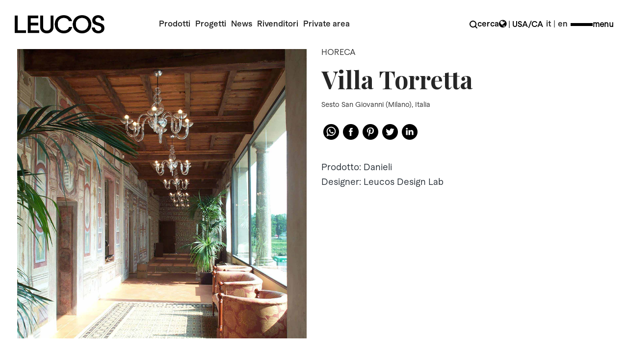

--- FILE ---
content_type: text/html; charset=UTF-8
request_url: https://www.leucos.com/project/villa-torretta/
body_size: 30454
content:
<!DOCTYPE html>
<html lang="it-IT">
<head>
    <meta charset="UTF-8">
    <!--[if IE]>
    <meta http-equiv="X-UA-Compatible" content="IE=edge,chrome=1">
    <![endif]-->
    <meta name="viewport" content="width=device-width, initial-scale=1">
    <link rel="profile" href="https://gmpg.org/xfn/11">
    <link rel="pingback" href="https://www.leucos.com/xmlrpc.php">
    <meta name='robots' content='index, follow, max-image-preview:large, max-snippet:-1, max-video-preview:-1' />
<link rel="alternate" hreflang="it" href="https://www.leucos.com/project/villa-torretta/" />
<link rel="alternate" hreflang="en" href="https://www.leucos.com/en/project/villa-torretta/" />
<link rel="alternate" hreflang="x-default" href="https://www.leucos.com/project/villa-torretta/" />

	<!-- This site is optimized with the Yoast SEO plugin v23.9 - https://yoast.com/wordpress/plugins/seo/ -->
	<title>Villa Torretta | Leucos</title>
	<link rel="canonical" href="https://www.leucos.com/project/villa-torretta/" />
	<meta property="og:locale" content="it_IT" />
	<meta property="og:type" content="article" />
	<meta property="og:title" content="Villa Torretta | Leucos" />
	<meta property="og:url" content="https://www.leucos.com/project/villa-torretta/" />
	<meta property="og:site_name" content="Leucos" />
	<meta property="article:publisher" content="https://it-it.facebook.com/leucos.it/" />
	<meta property="article:modified_time" content="2018-11-08T15:54:43+00:00" />
	<meta property="og:image" content="https://www.leucos.com/wp-content/uploads/2018/11/VillaTorretta_Va-n01.jpg" />
	<meta property="og:image:width" content="875" />
	<meta property="og:image:height" content="1608" />
	<meta property="og:image:type" content="image/jpeg" />
	<meta name="twitter:card" content="summary_large_image" />
	<meta name="twitter:site" content="@leucos_official" />
	<meta name="twitter:label1" content="Tempo di lettura stimato" />
	<meta name="twitter:data1" content="1 minuto" />
	<script type="application/ld+json" class="yoast-schema-graph">{"@context":"https://schema.org","@graph":[{"@type":"WebPage","@id":"https://www.leucos.com/project/villa-torretta/","url":"https://www.leucos.com/project/villa-torretta/","name":"Villa Torretta | Leucos","isPartOf":{"@id":"https://www.leucos.com/en/#website"},"primaryImageOfPage":{"@id":"https://www.leucos.com/project/villa-torretta/#primaryimage"},"image":{"@id":"https://www.leucos.com/project/villa-torretta/#primaryimage"},"thumbnailUrl":"https://www.leucos.com/wp-content/uploads/2018/11/VillaTorretta_Va-n01.jpg","datePublished":"2018-10-01T14:51:56+00:00","dateModified":"2018-11-08T15:54:43+00:00","breadcrumb":{"@id":"https://www.leucos.com/project/villa-torretta/#breadcrumb"},"inLanguage":"it-IT","potentialAction":[{"@type":"ReadAction","target":["https://www.leucos.com/project/villa-torretta/"]}]},{"@type":"ImageObject","inLanguage":"it-IT","@id":"https://www.leucos.com/project/villa-torretta/#primaryimage","url":"https://www.leucos.com/wp-content/uploads/2018/11/VillaTorretta_Va-n01.jpg","contentUrl":"https://www.leucos.com/wp-content/uploads/2018/11/VillaTorretta_Va-n01.jpg","width":875,"height":1608},{"@type":"BreadcrumbList","@id":"https://www.leucos.com/project/villa-torretta/#breadcrumb","itemListElement":[{"@type":"ListItem","position":1,"name":"Home","item":"https://www.leucos.com/"},{"@type":"ListItem","position":2,"name":"Projects","item":"https://www.leucos.com/project/"},{"@type":"ListItem","position":3,"name":"Villa Torretta"}]},{"@type":"WebSite","@id":"https://www.leucos.com/en/#website","url":"https://www.leucos.com/en/","name":"Leucos","description":"","publisher":{"@id":"https://www.leucos.com/en/#organization"},"potentialAction":[{"@type":"SearchAction","target":{"@type":"EntryPoint","urlTemplate":"https://www.leucos.com/en/?s={search_term_string}"},"query-input":{"@type":"PropertyValueSpecification","valueRequired":true,"valueName":"search_term_string"}}],"inLanguage":"it-IT"},{"@type":"Organization","@id":"https://www.leucos.com/en/#organization","name":"Leucos","url":"https://www.leucos.com/en/","logo":{"@type":"ImageObject","inLanguage":"it-IT","@id":"https://www.leucos.com/en/#/schema/logo/image/","url":"https://www.leucos.com/wp-content/uploads/2018/08/leucos-logo.png","contentUrl":"https://www.leucos.com/wp-content/uploads/2018/08/leucos-logo.png","width":426,"height":100,"caption":"Leucos"},"image":{"@id":"https://www.leucos.com/en/#/schema/logo/image/"},"sameAs":["https://it-it.facebook.com/leucos.it/","https://x.com/leucos_official","https://www.instagram.com/leucos_official/","https://www.youtube.com/channel/UC5Sb0G6EPYQ3fftybF0M_Yw"]}]}</script>
	<!-- / Yoast SEO plugin. -->


<link rel='dns-prefetch' href='//static.addtoany.com' />
<link rel='dns-prefetch' href='//maps.google.com' />
<link rel='dns-prefetch' href='//maxcdn.bootstrapcdn.com' />
<link rel="alternate" type="application/rss+xml" title="Leucos &raquo; Feed" href="https://www.leucos.com/feed/" />
<link rel="alternate" type="application/rss+xml" title="Leucos &raquo; Feed dei commenti" href="https://www.leucos.com/comments/feed/" />
<script type="text/javascript">
/* <![CDATA[ */
window._wpemojiSettings = {"baseUrl":"https:\/\/s.w.org\/images\/core\/emoji\/15.0.3\/72x72\/","ext":".png","svgUrl":"https:\/\/s.w.org\/images\/core\/emoji\/15.0.3\/svg\/","svgExt":".svg","source":{"concatemoji":"https:\/\/www.leucos.com\/wp-includes\/js\/wp-emoji-release.min.js?ver=6.5.7"}};
/*! This file is auto-generated */
!function(i,n){var o,s,e;function c(e){try{var t={supportTests:e,timestamp:(new Date).valueOf()};sessionStorage.setItem(o,JSON.stringify(t))}catch(e){}}function p(e,t,n){e.clearRect(0,0,e.canvas.width,e.canvas.height),e.fillText(t,0,0);var t=new Uint32Array(e.getImageData(0,0,e.canvas.width,e.canvas.height).data),r=(e.clearRect(0,0,e.canvas.width,e.canvas.height),e.fillText(n,0,0),new Uint32Array(e.getImageData(0,0,e.canvas.width,e.canvas.height).data));return t.every(function(e,t){return e===r[t]})}function u(e,t,n){switch(t){case"flag":return n(e,"\ud83c\udff3\ufe0f\u200d\u26a7\ufe0f","\ud83c\udff3\ufe0f\u200b\u26a7\ufe0f")?!1:!n(e,"\ud83c\uddfa\ud83c\uddf3","\ud83c\uddfa\u200b\ud83c\uddf3")&&!n(e,"\ud83c\udff4\udb40\udc67\udb40\udc62\udb40\udc65\udb40\udc6e\udb40\udc67\udb40\udc7f","\ud83c\udff4\u200b\udb40\udc67\u200b\udb40\udc62\u200b\udb40\udc65\u200b\udb40\udc6e\u200b\udb40\udc67\u200b\udb40\udc7f");case"emoji":return!n(e,"\ud83d\udc26\u200d\u2b1b","\ud83d\udc26\u200b\u2b1b")}return!1}function f(e,t,n){var r="undefined"!=typeof WorkerGlobalScope&&self instanceof WorkerGlobalScope?new OffscreenCanvas(300,150):i.createElement("canvas"),a=r.getContext("2d",{willReadFrequently:!0}),o=(a.textBaseline="top",a.font="600 32px Arial",{});return e.forEach(function(e){o[e]=t(a,e,n)}),o}function t(e){var t=i.createElement("script");t.src=e,t.defer=!0,i.head.appendChild(t)}"undefined"!=typeof Promise&&(o="wpEmojiSettingsSupports",s=["flag","emoji"],n.supports={everything:!0,everythingExceptFlag:!0},e=new Promise(function(e){i.addEventListener("DOMContentLoaded",e,{once:!0})}),new Promise(function(t){var n=function(){try{var e=JSON.parse(sessionStorage.getItem(o));if("object"==typeof e&&"number"==typeof e.timestamp&&(new Date).valueOf()<e.timestamp+604800&&"object"==typeof e.supportTests)return e.supportTests}catch(e){}return null}();if(!n){if("undefined"!=typeof Worker&&"undefined"!=typeof OffscreenCanvas&&"undefined"!=typeof URL&&URL.createObjectURL&&"undefined"!=typeof Blob)try{var e="postMessage("+f.toString()+"("+[JSON.stringify(s),u.toString(),p.toString()].join(",")+"));",r=new Blob([e],{type:"text/javascript"}),a=new Worker(URL.createObjectURL(r),{name:"wpTestEmojiSupports"});return void(a.onmessage=function(e){c(n=e.data),a.terminate(),t(n)})}catch(e){}c(n=f(s,u,p))}t(n)}).then(function(e){for(var t in e)n.supports[t]=e[t],n.supports.everything=n.supports.everything&&n.supports[t],"flag"!==t&&(n.supports.everythingExceptFlag=n.supports.everythingExceptFlag&&n.supports[t]);n.supports.everythingExceptFlag=n.supports.everythingExceptFlag&&!n.supports.flag,n.DOMReady=!1,n.readyCallback=function(){n.DOMReady=!0}}).then(function(){return e}).then(function(){var e;n.supports.everything||(n.readyCallback(),(e=n.source||{}).concatemoji?t(e.concatemoji):e.wpemoji&&e.twemoji&&(t(e.twemoji),t(e.wpemoji)))}))}((window,document),window._wpemojiSettings);
/* ]]> */
</script>
<link rel='stylesheet' id='formidable-css' href='https://www.leucos.com/wp-content/plugins/formidable/css/formidableforms.css?ver=11201109'  media='all' />
<style id='wp-emoji-styles-inline-css' type='text/css'>

	img.wp-smiley, img.emoji {
		display: inline !important;
		border: none !important;
		box-shadow: none !important;
		height: 1em !important;
		width: 1em !important;
		margin: 0 0.07em !important;
		vertical-align: -0.1em !important;
		background: none !important;
		padding: 0 !important;
	}
</style>
<link rel='stylesheet' id='wpml-blocks-css' href='https://www.leucos.com/wp-content/plugins/sitepress-multilingual-cms/dist/css/blocks/styles.css?ver=4.6.14'  media='all' />
<link rel='stylesheet' id='style_login_widget-css' href='https://www.leucos.com/wp-content/plugins/login-sidebar-widget/css/style_login_widget.css?ver=6.5.7'  media='all' />
<link rel='stylesheet' id='responsive-lightbox-swipebox-css' href='https://www.leucos.com/wp-content/plugins/responsive-lightbox/assets/swipebox/swipebox.min.css?ver=2.4.8'  media='all' />
<link rel='stylesheet' id='rs-plugin-settings-css' href='https://www.leucos.com/wp-content/plugins/revslider/public/assets/css/settings.css?ver=5.4.8'  media='all' />
<style id='rs-plugin-settings-inline-css' type='text/css'>
#rs-demo-id {}
</style>
<link rel='stylesheet' id='wordpress-store-locator-css' href='https://www.leucos.com/wp-content/plugins/wordpress-store-locator/public/css/wordpress-store-locator-public.css?ver=1.10.8'  media='all' />
<link rel='stylesheet' id='wordpress-store-locator-bootsrap-css' href='https://www.leucos.com/wp-content/plugins/wordpress-store-locator/public/css/bootstrap.min.css?ver=1.10.8'  media='all' />
<link rel='stylesheet' id='wordpress-store-locator-font-awesome-css' href='https://maxcdn.bootstrapcdn.com/font-awesome/4.5.0/css/font-awesome.min.css?ver=1.10.8'  media='all' />
<link rel='stylesheet' id='wordpress-store-locator-custom-css' href='https://www.leucos.com/wp-content/plugins/wordpress-store-locator/public/css/wordpress-store-locator-custom.css?ver=1.10.8'  media='all' />
<link rel='stylesheet' id='wpml-legacy-horizontal-list-0-css' href='https://www.leucos.com/wp-content/plugins/sitepress-multilingual-cms/templates/language-switchers/legacy-list-horizontal/style.min.css?ver=1'  media='all' />
<link rel='stylesheet' id='mc4wp-form-themes-css' href='https://www.leucos.com/wp-content/plugins/mailchimp-for-wp/assets/css/form-themes.css?ver=4.9.19'  media='all' />
<link rel='stylesheet' id='cms-navigation-style-base-css' href='https://www.leucos.com/wp-content/plugins/wpml-cms-nav/res/css/cms-navigation-base.css?ver=1.5.5'  media='screen' />
<link rel='stylesheet' id='cms-navigation-style-css' href='https://www.leucos.com/wp-content/plugins/wpml-cms-nav/res/css/cms-navigation.css?ver=1.5.5'  media='screen' />
<link rel='stylesheet' id='js_composer_front-css' href='https://www.leucos.com/wp-content/plugins/js_composer/assets/css/js_composer.min.css?ver=6.8.0'  media='all' />
<link rel='stylesheet' id='addtoany-css' href='https://www.leucos.com/wp-content/plugins/add-to-any/addtoany.min.css?ver=1.16'  media='all' />
<link rel='stylesheet' id='font-awesome-css' href='https://www.leucos.com/wp-content/themes/veera/assets/css/font-awesome.min.css'  media='all' />
<style id='font-awesome-inline-css' type='text/css'>
@font-face{
                font-family: 'FontAwesome';
                src: url('//www.leucos.com/wp-content/themes/veera/assets/fonts/fontawesome-webfont.eot');
                src: url('//www.leucos.com/wp-content/themes/veera/assets/fonts/fontawesome-webfont.eot') format('embedded-opentype'),
                     url('//www.leucos.com/wp-content/themes/veera/assets/fonts/fontawesome-webfont.woff2') format('woff2'),
                     url('//www.leucos.com/wp-content/themes/veera/assets/fonts/fontawesome-webfont.woff') format('woff'),
                     url('//www.leucos.com/wp-content/themes/veera/assets/fonts/fontawesome-webfont.ttf') format('truetype'),
                     url('//www.leucos.com/wp-content/themes/veera/assets/fonts/fontawesome-webfont.svg') format('svg');
                font-weight:normal;
                font-style:normal
            }
</style>
<link rel='stylesheet' id='veera-theme-css' href='https://www.leucos.com/wp-content/themes/veera/style.css'  media='all' />
<style id='veera-theme-inline-css' type='text/css'>
.site-loading .la-image-loading {opacity: 1;visibility: visible}.la-image-loading.spinner-custom .content {width: 100px;margin-top: -50px;height: 100px;margin-left: -50px;text-align: center}.la-image-loading.spinner-custom .content img {width: auto;margin: 0 auto}.site-loading #page.site {opacity: 0;transition: all .3s ease-in-out}#page.site {opacity: 1}.la-image-loading {opacity: 0;position: fixed;z-index: 999999;left: 0;top: 0;right: 0;bottom: 0;background: #fff;overflow: hidden;transition: all .3s ease-in-out;-webkit-transition: all .3s ease-in-out;visibility: hidden}.la-image-loading .content {position: absolute;width: 50px;height: 50px;top: 50%;left: 50%;margin-left: -25px;margin-top: -25px}.la-loader.spinner1 {width: 40px;height: 40px;margin: 5px;display: block;box-shadow: 0 0 20px 0 rgba(0, 0, 0, 0.15);-webkit-box-shadow: 0 0 20px 0 rgba(0, 0, 0, 0.15);-webkit-animation: la-rotateplane 1.2s infinite ease-in-out;animation: la-rotateplane 1.2s infinite ease-in-out;border-radius: 3px;-moz-border-radius: 3px;-webkit-border-radius: 3px}.la-loader.spinner2 {width: 40px;height: 40px;margin: 5px;box-shadow: 0 0 20px 0 rgba(0, 0, 0, 0.15);-webkit-box-shadow: 0 0 20px 0 rgba(0, 0, 0, 0.15);border-radius: 100%;-webkit-animation: la-scaleout 1.0s infinite ease-in-out;animation: la-scaleout 1.0s infinite ease-in-out}.la-loader.spinner3 {margin: 15px 0 0 -10px;width: 70px;text-align: center}.la-loader.spinner3 [class*="bounce"] {width: 18px;height: 18px;box-shadow: 0 0 20px 0 rgba(0, 0, 0, 0.15);-webkit-box-shadow: 0 0 20px 0 rgba(0, 0, 0, 0.15);border-radius: 100%;display: inline-block;-webkit-animation: la-bouncedelay 1.4s infinite ease-in-out;animation: la-bouncedelay 1.4s infinite ease-in-out;-webkit-animation-fill-mode: both;animation-fill-mode: both}.la-loader.spinner3 .bounce1 {-webkit-animation-delay: -.32s;animation-delay: -.32s}.la-loader.spinner3 .bounce2 {-webkit-animation-delay: -.16s;animation-delay: -.16s}.la-loader.spinner4 {margin: 5px;width: 40px;height: 40px;text-align: center;-webkit-animation: la-rotate 2.0s infinite linear;animation: la-rotate 2.0s infinite linear}.la-loader.spinner4 [class*="dot"] {width: 60%;height: 60%;display: inline-block;position: absolute;top: 0;border-radius: 100%;-webkit-animation: la-bounce 2.0s infinite ease-in-out;animation: la-bounce 2.0s infinite ease-in-out;box-shadow: 0 0 20px 0 rgba(0, 0, 0, 0.15);-webkit-box-shadow: 0 0 20px 0 rgba(0, 0, 0, 0.15)}.la-loader.spinner4 .dot2 {top: auto;bottom: 0;-webkit-animation-delay: -1.0s;animation-delay: -1.0s}.la-loader.spinner5 {margin: 5px;width: 40px;height: 40px}.la-loader.spinner5 div {width: 33%;height: 33%;float: left;-webkit-animation: la-cubeGridScaleDelay 1.3s infinite ease-in-out;animation: la-cubeGridScaleDelay 1.3s infinite ease-in-out}.la-loader.spinner5 div:nth-child(1), .la-loader.spinner5 div:nth-child(5), .la-loader.spinner5 div:nth-child(9) {-webkit-animation-delay: .2s;animation-delay: .2s}.la-loader.spinner5 div:nth-child(2), .la-loader.spinner5 div:nth-child(6) {-webkit-animation-delay: .3s;animation-delay: .3s}.la-loader.spinner5 div:nth-child(3) {-webkit-animation-delay: .4s;animation-delay: .4s}.la-loader.spinner5 div:nth-child(4), .la-loader.spinner5 div:nth-child(8) {-webkit-animation-delay: .1s;animation-delay: .1s}.la-loader.spinner5 div:nth-child(7) {-webkit-animation-delay: 0s;animation-delay: 0s}@-webkit-keyframes la-rotateplane {0% {-webkit-transform: perspective(120px)}50% {-webkit-transform: perspective(120px) rotateY(180deg)}100% {-webkit-transform: perspective(120px) rotateY(180deg) rotateX(180deg)}}@keyframes la-rotateplane {0% {transform: perspective(120px) rotateX(0deg) rotateY(0deg)}50% {transform: perspective(120px) rotateX(-180.1deg) rotateY(0deg)}100% {transform: perspective(120px) rotateX(-180deg) rotateY(-179.9deg)}}@-webkit-keyframes la-scaleout {0% {-webkit-transform: scale(0)}100% {-webkit-transform: scale(1);opacity: 0}}@keyframes la-scaleout {0% {transform: scale(0);-webkit-transform: scale(0)}100% {transform: scale(1);-webkit-transform: scale(1);opacity: 0}}@-webkit-keyframes la-bouncedelay {0%, 80%, 100% {-webkit-transform: scale(0)}40% {-webkit-transform: scale(1)}}@keyframes la-bouncedelay {0%, 80%, 100% {transform: scale(0)}40% {transform: scale(1)}}@-webkit-keyframes la-rotate {100% {-webkit-transform: rotate(360deg)}}@keyframes la-rotate {100% {transform: rotate(360deg);-webkit-transform: rotate(360deg)}}@-webkit-keyframes la-bounce {0%, 100% {-webkit-transform: scale(0)}50% {-webkit-transform: scale(1)}}@keyframes la-bounce {0%, 100% {transform: scale(0)}50% {transform: scale(1)}}@-webkit-keyframes la-cubeGridScaleDelay {0% {-webkit-transform: scale3d(1, 1, 1)}35% {-webkit-transform: scale3d(0, 0, 1)}70% {-webkit-transform: scale3d(1, 1, 1)}100% {-webkit-transform: scale3d(1, 1, 1)}}@keyframes la-cubeGridScaleDelay {0% {transform: scale3d(1, 1, 1)}35% {transform: scale3d(0, 0, 1)}70% {transform: scale3d(1, 1, 1)}100% {transform: scale3d(1, 1, 1)}}.la-loader.spinner1, .la-loader.spinner2, .la-loader.spinner3 [class*="bounce"], .la-loader.spinner4 [class*="dot"], .la-loader.spinner5 div{background-color: #06516f}.show-when-logged{display: none !important}.section-page-header{color: #262626;background-repeat: repeat;background-position: left top;background-color: #ffffff}.section-page-header .page-title{color: #262626}.section-page-header a{color: #8d8d8d}.section-page-header a:hover{color: #262626}.section-page-header .page-header-inner{padding-top: 25px;padding-bottom: 25px}@media(min-width: 768px){.section-page-header .page-header-inner{padding-top: 25px;padding-bottom: 25px}}@media(min-width: 992px){.section-page-header .page-header-inner{padding-top: 25px;padding-bottom: 35px}}.site-main{}body.veera-body{font-size: 16px;background-repeat: repeat;background-position: left top}body.veera-body.body-boxed #page.site{width: 2000px;max-width: 100%;margin-left: auto;margin-right: auto;background-repeat: repeat;background-position: left top}body.veera-body.body-boxed .site-header .site-header-inner{max-width: 2000px}body.veera-body.body-boxed .site-header.is-sticky .site-header-inner{left: calc( (100% - 2000px)/2 );left: -webkit-calc( (100% - 2000px)/2 )}#masthead_aside,.site-header .site-header-inner{background-repeat: repeat;background-position: left top;background-color: #fff}.enable-header-transparency .site-header:not(.is-sticky) .site-header-inner{background-repeat: repeat;background-position: left top;background-color: rgba(0,0,0,0)}.footer-top{background-repeat: repeat;background-position: left top;padding-top:40px;padding-bottom:0}.open-newsletter-popup .lightcase-inlineWrap{background-image: url(//veera.la-studioweb.com/wp-content/uploads/2018/07/background_newsletter.jpg);background-repeat: no-repeat;background-position: center center;background-size: cover}.header-v6 #masthead_aside .mega-menu > li > a,.header-v7 #header_aside .mega-menu > li > a,.site-main-nav .main-menu > li > a{font-size: 16px}.mega-menu .popup{font-size: 12px}.mega-menu .mm-popup-wide .inner > ul.sub-menu > li li > a,.mega-menu .mm-popup-narrow li.menu-item > a{font-size: 12px}.mega-menu .mm-popup-wide .inner > ul.sub-menu > li > a{font-size: 16px}.site-header .site-branding a{height: 100px;line-height: 100px}.site-header .header-component-inner{padding-top: 30px;padding-bottom: 30px}.site-header .header-main .la_com_action--dropdownmenu .menu,.site-header .mega-menu > li > .popup{margin-top: 50px}.site-header .header-main .la_com_action--dropdownmenu:hover .menu,.site-header .mega-menu > li:hover > .popup{margin-top: 30px}.site-header.is-sticky .site-branding a{height: 80px;line-height: 80px}.site-header.is-sticky .header-component-inner{padding-top: 20px;padding-bottom: 20px}.site-header.is-sticky .header-main .la_com_action--dropdownmenu .menu,.site-header.is-sticky .mega-menu > li > .popup{margin-top: 40px}.site-header.is-sticky .header-main .la_com_action--dropdownmenu:hover .menu,.site-header.is-sticky .mega-menu > li:hover > .popup{margin-top: 20px}@media(max-width: 1300px) and (min-width: 992px){.site-header .site-branding a{height: 100px;line-height: 100px}.site-header .header-component-inner{padding-top: 30px;padding-bottom: 30px}.site-header .header-main .la_com_action--dropdownmenu .menu,.site-header .mega-menu > li > .popup{margin-top: 50px}.site-header .header-main .la_com_action--dropdownmenu:hover .menu,.site-header .mega-menu > li:hover > .popup{margin-top: 30px}.site-header.is-sticky .site-branding a{height: 80px;line-height: 80px}.site-header.is-sticky .header-component-inner{padding-top: 20px;padding-bottom: 20px}.site-header.is-sticky .header-main .la_com_action--dropdownmenu .menu,.site-header.is-sticky .mega-menu > li > .popup{margin-top: 40px}.site-header.is-sticky .header-main .la_com_action--dropdownmenu:hover .menu,.site-header.is-sticky .mega-menu > li:hover > .popup{margin-top: 20px}}@media(max-width: 991px){.site-header-mobile .site-branding a{height: 70px;line-height: 70px}.site-header-mobile .header-component-inner{padding-top: 15px;padding-bottom: 15px}.site-header-mobile.is-sticky .site-branding a{height: 10px;line-height: 10px}.site-header-mobile.is-sticky .header-component-inner{padding-top: -15px;padding-bottom: -15px}}.header-v6 #header_aside,.header-v5 #masthead_aside{background-repeat: repeat;background-position: left top;background-color: #fff}.header-v6.enable-header-transparency #header_aside,.header-v5.enable-header-transparency #masthead_aside{background-repeat: repeat;background-position: left top;background-color: rgba(0,0,0,0)}.site-header-mobile .site-branding img{width: 210px}.widget_recent_entries .pr-item .pr-item--right a, .single_post_quote_wrap .quote-wrapper .format-content, .la_testimonials--style-2 .loop__item__desc, .la_testimonials--style-3 .loop__item__desc, .la_testimonials--style-4 .loop__item__desc, .la_testimonials--style-5 .loop__item__desc, .la_testimonials--style-7 .loop__item__desc, .la_testimonials--style-9 .loop__item__desc, .la-sc-icon-boxes.icon-type-number .type-number, .member--style-1 .loop__item__meta, .member--style-2 .member__item__role, .member--style-3 .member__item__role, .banner-type-5 .b-title1, .la-blockquote.style-2 p, .la-blockquote.style-3 p,.la_testimonials--style-1 .loop__item__desc,.la_testimonials--style-1 .testimonial_item--role,.elm-countdown.elm-countdown-style-3 .countdown-period,.elm-countdown.elm-countdown-style-4 .countdown-period,.la-blockquote.style-4 p,.three-font-family,.highlight-font-family {font-family: Macan}h1,.h1, h2,.h2, h3,.h3, h4,.h4, h5,.h5, h6,.h6, .mega-menu .mm-popup-wide .inner > ul.sub-menu > li > a, .la-service-box.service-type-3 .b-title1, .heading-font-family {font-family: Macan}body, .la-blockquote.style-1 footer {font-family: Macan}.background-color-primary, .item--link-overlay:before, .dl-menu .tip.hot,.mega-menu .tip.hot,.menu .tip.hot, .related-posts-design-1 .block_heading .block_heading--title span:after, .comment-form .form-submit input:hover, .pf-default.pf-style-1 .loop__item__info:after, .pf-default.pf-style-2 .loop__item__info, .pf-default.pf-style-4 .loop__item__info:after, .pf-default.pf-style-5 .loop__item__thumbnail--linkoverlay:before, .member--style-4 .loop__item__thumbnail .item--social a:hover, .pricing.style-1:hover .pricing__action a, .pricing.style-4:hover .pricing__action a, .pricing.style-5:hover .pricing__action a, .la-newsletter-popup .yikes-easy-mc-form .yikes-easy-mc-submit-button:hover, .la_hotspot_sc[data-style="color_pulse"] .la_hotspot, .la_hotspot_sc .la_hotspot_wrap .nttip, .single-release-content .lastudio-release-buttons .lastudio-release-button a, .social-media-link.style-round a:hover, .social-media-link.style-square a:hover, .social-media-link.style-circle a:hover, .social-media-link.style-outline a:hover, .social-media-link.style-circle-outline a:hover, .la-timeline-wrap.style-1 .timeline-block .timeline-dot, .products-list .product_item .product_item--thumbnail .product_item--action .quickview:hover,.products-grid-2 .product_item_thumbnail_action .button:hover,.products-grid-1 .product_item_thumbnail_action .button:hover, .woocommerce.special_offers .product_item--info .la-custom-badge, .la-woo-product-gallery > .woocommerce-product-gallery__trigger, .product--summary .single_add_to_cart_button:hover, .custom-product-wrap .block_heading--title span:after, .woocommerce-MyAccount-navigation li:hover a, .woocommerce-MyAccount-navigation li.is-active a, .registration-form .button, .socials-color a:hover {background-color: #06516f}.background-color-secondary, .slick-slider .slick-dots button, .wc-toolbar .wc-ordering ul li:hover a, .wc-toolbar .wc-ordering ul li.active a, .widget_layered_nav.widget_layered_nav--borderstyle li:hover a, .widget_layered_nav.widget_layered_nav--borderstyle li.active a, .showposts-loop.showposts-list.list-1 .btn-readmore:hover, .showposts-loop.grid-3 .btn-readmore:hover, .comment-form .form-submit input, .pf-default.pf-style-3 .loop__item__info:after, .pricing.style-1 .pricing__action a, .la-newsletter-popup .yikes-easy-mc-form .yikes-easy-mc-submit-button, .single-release-content .lastudio-release-buttons .lastudio-release-button a:hover, .social-media-link.style-round a, .social-media-link.style-square a, .social-media-link.style-circle a, .product--summary .single_add_to_cart_button {background-color: #262626}.background-color-secondary, .socials-color a {background-color: #E7E7E7}.background-color-body {background-color: #8D8D8D}.background-color-border {background-color: #E7E7E7}a:hover, .elm-loadmore-ajax a:hover, .search-form .search-button:hover, .slick-slider .slick-dots li:hover span,.slick-slider .slick-dots .slick-active span, .slick-slider .slick-arrow:hover,.la-slick-nav .slick-arrow:hover, .vertical-style ul li:hover a, .vertical-style ul li.active a, .widget.widget_product_tag_cloud a.active,.widget.widget_product_tag_cloud .active a,.widget.product-sort-by .active a,.widget.widget_layered_nav .active a,.widget.la-price-filter-list .active a, .product_list_widget a:hover, #header_aside .btn-aside-toggle:hover, .dl-menu .tip.hot .tip-arrow:before,.mega-menu .tip.hot .tip-arrow:before,.menu .tip.hot .tip-arrow:before, .la_testimonials--style-2 .entry-title, .la_testimonials--style-3 .entry-title, ul.list-icon-checked li:before,ol.list-icon-checked li:before,.wpb_text_column.list-icon-checked .wpb_wrapper > ol li:before,.wpb_text_column.list-icon-checked .wpb_wrapper > ul li:before, ul.list-icon-checked2 li:before,ol.list-icon-checked2 li:before,.wpb_text_column.list-icon-checked2 .wpb_wrapper > ol li:before,.wpb_text_column.list-icon-checked2 .wpb_wrapper > ul li:before, ul.list-icon-dots li:before,ol.list-icon-dots li:before,.wpb_text_column.list-icon-dots .wpb_wrapper > ol li:before,.wpb_text_column.list-icon-dots .wpb_wrapper > ul li:before, .vc_custom_heading.heading__viewall a:hover, .vc_custom_heading.heading__viewall a:focus, .vc_custom_heading.heading__viewall2 a, .vc_custom_heading.heading__shopnow a:hover, .vc_custom_heading.heading__shopnow a:focus, .member--style-5 .entry-title, .wpb-js-composer .la__tta .vc_active .vc_tta-panel-heading .vc_tta-panel-title, .la__ttaac > .vc_tta.accordion--1 .vc_tta-panel.vc_active .vc_tta-title-text, .la-service-box.service-type-4 .box-inner:hover .b-title1, .easy_mc__style1 .yikes-easy-mc-form .yikes-easy-mc-submit-button:hover, .easy_mc__style3 .yikes-easy-mc-form .yikes-easy-mc-submit-button:hover, .la-lists-icon .la-sc-icon-item > span, ul.list-dots.primary > li:before,ul.list-checked.primary > li:before, body .vc_toggle.vc_toggle_default.vc_toggle_active .vc_toggle_title h4, .la-timeline-wrap.style-1 .timeline-block .timeline-subtitle, .product_item--thumbnail .elm-countdown .countdown-amount, .product_item .price ins, .product--summary .social--sharing a:hover, .product--summary .add_compare:hover,.product--summary .add_wishlist:hover, .cart-collaterals .woocommerce-shipping-calculator .button:hover,.cart-collaterals .la-coupon .button:hover, #customer_login .woocommerce-privacy-policy-text a, p.lost_password {color: #06516f}.la__ttaac > .vc_tta.accordion--4 .vc_tta-panel.vc_active .vc_tta-panel-title > a,.text-color-primary {color: #06516f !important}.swatch-wrapper:hover, .swatch-wrapper.selected, .member--style-2 .loop__item__thumbnail:after, .member--style-3 .loop__item__info:after, .member--style-3 .loop__item__info:before, .banner-type-7 .box-inner:hover .banner--btn,.banner-type-7 .banner--btn:hover, .la-service-box.service-type-4 .box-inner:hover, .social-media-link.style-outline a:hover, .social-media-link.style-circle-outline a:hover {border-color: #06516f}.border-color-primary {border-color: #06516f !important}.border-top-color-primary {border-top-color: #06516f !important}.border-bottom-color-primary {border-bottom-color: #06516f !important}.border-left-color-primary {border-left-color: #06516f !important}.border-right-color-primary {border-right-color: #06516f !important}.la-pagination ul .page-numbers.current, .la-pagination ul .page-numbers:hover, .woocommerce-message,.woocommerce-error,.woocommerce-info, .form-row label, .wc-toolbar .woocommerce-result-count,.wc-toolbar .wc-view-toggle .active, .wc-toolbar .wc-view-count li.active, div.quantity, .widget_recent_entries .pr-item .pr-item--right a:not(:hover), .widget_recent_comments li.recentcomments a, .product_list_widget a, .product_list_widget .amount, .widget_layered_nav.widget_layered_nav--nostyle ul li, .sf-fields .search-field:focus, #header_aside .btn-aside-toggle, .widget.widget_product_tag_cloud .tagcloud, .sidebar-inner .dokan-category-menu #cat-drop-stack > ul li.parent-cat-wrap, .showposts-loop .loop__item__meta--footer, .author-info__name,.author-info__link, .post-navigation .post-title, .commentlist .comment-meta .comment-author, .woocommerce-Reviews .woocommerce-review__author, .woocommerce-Reviews .woocommerce-Reviews-title,.comments-container .comments-title h3,.comment-respond .comment-reply-title, .portfolio-nav, .pf-info-wrapper .pf-info-label, .pf-info-wrapper .social--sharing a:hover, .la_testimonials--style-1 .loop__item__desc, .la_testimonials--style-2 .testimonial_item, .la_testimonials--style-3 .loop__item__desc, .la_testimonials--style-4 .loop__item__desc, .la_testimonials--style-7 .loop__item__inner, .la_testimonials--style-9 .loop__item__inner2, .la_testimonials--style-10 .loop__item__inner2, .ib-link-read_more .icon-boxes-inner > a:not(:hover), .vc_custom_heading.heading__viewall a, .vc_custom_heading.heading__viewall2 a:hover, .vc_custom_heading.heading__viewall2 a:focus, .vc_custom_heading.heading__shopnow a, .pf-default.pf-style-6 .loop__item__info, .pf-special.pf-style-1 .loop__item__info, .member--style-2 .member__item__role, .member--style-3 .member__item__role, .member--style-3 .item--social, .member--style-5 .loop__item__info, .pricing.style-2 .pricing__price-box, .pricing.style-3 .pricing__title, .pricing.style-3 .pricing__price-box, .elm-countdown.elm-countdown-style-1 .countdown-amount, .elm-countdown.elm-countdown-style-3 .countdown-amount, .elm-countdown.elm-countdown-style-4, .la__tta .tab--1 .vc_tta-tabs-list .vc_active a, .la__tta .tab--2 .vc_tta-tabs-list .vc_active a, .la__tta .tab--3 .vc_tta-tabs-list .vc_active a, .la-service-box.service-type-1 .banner--info, .la-service-box.service-type-3 .b-title1, .la-service-box.service-type-4 .b-title1, .la-service-box.service-type-5, .easy_mc__style1 .yikes-easy-mc-form .yikes-easy-mc-email:focus, .easy_mc__style1 .yikes-easy-mc-form .yikes-easy-mc-submit-button, .easy_mc__style3 .yikes-easy-mc-form .yikes-easy-mc-submit-button, .la-newsletter-popup .yikes-easy-mc-form .yikes-easy-mc-email:focus, .single-release-content .release-info-container .release-meta-container strong, .la-blockquote.style-4, .la-blockquote.style-3, ul.list-dots.secondary > li:before,ul.list-checked.secondary > li:before, .product_item--info .elm-countdown .countdown-amount, .product_item .price > .amount, .products-list .product_item .price, .products-list .product_item .product_item--info .add_compare,.products-list .product_item .product_item--info .add_wishlist, .products-list-mini .product_item .price, .products-list .product_item .product_item--thumbnail .product_item--action .quickview,.products-grid-2 .product_item_thumbnail_action .button,.products-grid-1 .product_item_thumbnail_action .button, .la-woo-thumbs .slick-arrow, .product--summary .single-price-wrapper .price ins .amount,.product--summary .single-price-wrapper .price > .amount, .product--summary .product_meta, .product--summary .product_meta_sku_wrapper, .product--summary .product-share-box, .product--summary .group_table td, .product--summary .variations td, .product--summary .add_compare,.product--summary .add_wishlist, .wc-tabs li:hover > a,.wc-tabs li.active > a, .wc-tab .wc-tab-title, .shop_table td.product-price,.shop_table td.product-subtotal, .shop_table .product-name a, .cart-collaterals .shop_table, .cart-collaterals .woocommerce-shipping-calculator .button,.cart-collaterals .la-coupon .button, .woocommerce > p.cart-empty:before, table.woocommerce-checkout-review-order-table, .wc_payment_methods .wc_payment_method label, .woocommerce-order ul strong, .blog-main-loop__btn-loadmore {color: #1d252d}.text-color-secondary {color: #1d252d !important}input:focus, select:focus, textarea:focus, .showposts-loop.showposts-list.list-1 .btn-readmore:hover, .showposts-loop.grid-3 .btn-readmore:hover {border-color: #1d252d}.border-color-secondary {border-color: #1d252d !important}.border-top-color-secondary {border-top-color: #1d252d !important}.border-bottom-color-secondary {border-bottom-color: #1d252d !important}.border-left-color-secondary {border-left-color: #1d252d !important}.border-right-color-secondary {border-right-color: #1d252d !important}h1,.h1, h2,.h2, h3,.h3, h4,.h4, h5,.h5, h6,.h6, table th, .sidebar-inner ul.menu li, .sidebar-inner .dokan-category-menu .widget-title, .product--summary .social--sharing a, .extradiv-after-frm-cart {color: #1d252d}.text-color-heading {color: #1d252d !important}.border-color-heading {border-color: #1d252d !important}.border-top-color-heading {border-top-color: #1d252d !important}.border-bottom-color-heading {border-bottom-color: #1d252d !important}.border-left-color-heading {border-left-color: #1d252d !important}.border-right-color-heading {border-right-color: #1d252d !important}.text-color-three {color: #e7e7e7 !important}.la-pagination ul .page-numbers.current, .la-pagination ul .page-numbers:hover {border-color: #e7e7e7}.border-color-three {border-color: #e7e7e7 !important}.border-top-color-three {border-top-color: #e7e7e7 !important}.border-bottom-color-three {border-bottom-color: #e7e7e7 !important}.border-left-color-three {border-left-color: #e7e7e7 !important}.border-right-color-three {border-right-color: #e7e7e7 !important}body, .easy_mc__style1 .yikes-easy-mc-form .yikes-easy-mc-email, .la-newsletter-popup .yikes-easy-mc-form .yikes-easy-mc-email, table.woocommerce-checkout-review-order-table .variation,table.woocommerce-checkout-review-order-table .product-quantity {color: #1d252d}.text-color-body {color: #1d252d !important}.border-color-body {border-color: #1d252d !important}.border-top-color-body {border-top-color: #1d252d !important}.border-bottom-color-body {border-bottom-color: #1d252d !important}.border-left-color-body {border-left-color: #1d252d !important}.border-right-color-body {border-right-color: #1d252d !important}input, select, textarea, table, table th,table td, .share-links a, .select2-container .select2-selection--single, .swatch-wrapper, .widget_shopping_cart_content .total, .calendar_wrap caption, .widget-border.widget, .widget-border-bottom.widget, .commentlist .comment_container, .easy_mc__style1 .yikes-easy-mc-form .yikes-easy-mc-email, .la-newsletter-popup .yikes-easy-mc-form .yikes-easy-mc-email, .social-media-link.style-outline a, body .vc_toggle.vc_toggle_default, .la-timeline-wrap.style-1 .timeline-line, .la-timeline-wrap.style-2 .timeline-title:after, .shop_table.woocommerce-cart-form__contents td, .showposts-loop.main-search-loop .btn-readmore {border-color: #e7e7e7}.border-color {border-color: #e7e7e7 !important}.border-top-color {border-top-color: #e7e7e7 !important}.border-bottom-color {border-bottom-color: #e7e7e7 !important}.border-left-color {border-left-color: #e7e7e7 !important}.border-right-color {border-right-color: #e7e7e7 !important}.btn {color: #fff;background-color: #1d252d}.btn:hover {background-color: #06516f;color: #fff}.btn.btn-primary {background-color: #06516f;color: #fff}.btn.btn-primary:hover {color: #fff;background-color: #1d252d}.btn.btn-outline {border-color: #e7e7e7;color: #1d252d}.btn.btn-outline:hover {color: #fff;background-color: #06516f;border-color: #06516f}.btn.btn-style-flat.btn-color-primary {background-color: #06516f}.btn.btn-style-flat.btn-color-primary:hover {background-color: #1d252d}.btn.btn-style-flat.btn-color-white {background-color: #fff;color: #1d252d}.btn.btn-style-flat.btn-color-white:hover {color: #fff;background-color: #06516f}.btn.btn-style-flat.btn-color-white2 {background-color: #fff;color: #1d252d}.btn.btn-style-flat.btn-color-white2:hover {color: #fff;background-color: #1d252d}.btn.btn-style-flat.btn-color-gray {background-color: #1d252d}.btn.btn-style-flat.btn-color-gray:hover {background-color: #06516f}.btn.btn-style-outline:hover {border-color: #06516f;background-color: #06516f;color: #fff}.btn.btn-style-outline.btn-color-black {border-color: #1d252d;color: #1d252d}.btn.btn-style-outline.btn-color-black:hover {border-color: #06516f;background-color: #06516f;color: #fff}.btn.btn-style-outline.btn-color-primary {border-color: #06516f;color: #06516f}.btn.btn-style-outline.btn-color-primary:hover {border-color: #1d252d;background-color: #1d252d;color: #fff}.btn.btn-style-outline.btn-color-white {border-color: #fff;color: #fff}.btn.btn-style-outline.btn-color-white:hover {border-color: #06516f;background-color: #06516f;color: #fff}.btn.btn-style-outline.btn-color-white2 {border-color: rgba(255, 255, 255, 0.5);color: #fff}.btn.btn-style-outline.btn-color-white2:hover {border-color: #1d252d;background-color: #1d252d;color: #fff}.btn.btn-style-outline.btn-color-gray {border-color: rgba(35, 35, 36, 0.2);color: #1d252d}.btn.btn-style-outline.btn-color-gray:hover {border-color: #06516f;background-color: #06516f;color: #fff !important}.woocommerce.add_to_cart_inline a {border-color: #e7e7e7;color: #1d252d}.woocommerce.add_to_cart_inline a:hover {background-color: #1d252d;border-color: #1d252d;color: #fff}.elm-loadmore-ajax a {color: #1d252d}.elm-loadmore-ajax a:hover {color: #06516f;border-color: #06516f}form.track_order .button,.place-order .button,.wc-proceed-to-checkout .button,.widget_shopping_cart_content .button,.woocommerce-MyAccount-content form .button,.lost_reset_password .button,form.register .button,.checkout_coupon .button,.woocomerce-form .button {background-color: #1d252d;border-color: #1d252d;color: #fff;min-width: 150px}form.track_order .button:hover,.place-order .button:hover,.wc-proceed-to-checkout .button:hover,.widget_shopping_cart_content .button:hover,.woocommerce-MyAccount-content form .button:hover,.lost_reset_password .button:hover,form.register .button:hover,.checkout_coupon .button:hover,.woocomerce-form .button:hover {background-color: #06516f;border-color: #06516f;color: #fff}.shop_table.cart td.actions .button {background-color: transparent;color: #1d252d;border-color: #e7e7e7}.shop_table.cart td.actions .button:hover {color: #fff;background-color: #1d252d;border-color: #1d252d}.widget_price_filter .button {color: #fff;background-color: #1d252d}.widget_price_filter .button:hover {color: #fff;background-color: #06516f}#header_menu_burger,#masthead_aside,#header_aside {background-color: #fff;color: #262626}#header_menu_burger h1,#header_menu_burger .h1,#header_menu_burger h2,#header_menu_burger .h2,#header_menu_burger h3,#header_menu_burger .h3,#header_menu_burger h4,#header_menu_burger .h4,#header_menu_burger h5,#header_menu_burger .h5,#header_menu_burger h6,#header_menu_burger .h6,#masthead_aside h1,#masthead_aside .h1,#masthead_aside h2,#masthead_aside .h2,#masthead_aside h3,#masthead_aside .h3,#masthead_aside h4,#masthead_aside .h4,#masthead_aside h5,#masthead_aside .h5,#masthead_aside h6,#masthead_aside .h6,#header_aside h1,#header_aside .h1,#header_aside h2,#header_aside .h2,#header_aside h3,#header_aside .h3,#header_aside h4,#header_aside .h4,#header_aside h5,#header_aside .h5,#header_aside h6,#header_aside .h6 {color: #262626}#header_menu_burger ul:not(.sub-menu) > li > a,#masthead_aside ul:not(.sub-menu) > li > a,#header_aside ul:not(.sub-menu) > li > a {color: #262626}#header_menu_burger ul:not(.sub-menu) > li:hover > a,#masthead_aside ul:not(.sub-menu) > li:hover > a,#header_aside ul:not(.sub-menu) > li:hover > a {color: #d25b5b}.header--aside .header_component--dropdown-menu .menu {background-color: #fff}.header--aside .header_component > a {color: #262626}.header--aside .header_component:hover > a {color: #d25b5b}ul.mega-menu .popup li > a {color: #8d8d8d;background-color: rgba(0,0,0,0)}ul.mega-menu .popup li:hover > a {color: #262626;background-color: rgba(0,0,0,0)}ul.mega-menu .popup li.active > a {color: #262626;background-color: rgba(0,0,0,0)}ul.mega-menu .mm-popup-wide .popup li.mm-item-level-2 > a {color: #8d8d8d;background-color: rgba(0,0,0,0)}ul.mega-menu .mm-popup-wide .popup li.mm-item-level-2:hover > a {color: #262626;background-color: rgba(0,0,0,0)}ul.mega-menu .mm-popup-wide .popup li.mm-item-level-2.active > a {color: #262626;background-color: rgba(0,0,0,0)}ul.mega-menu .popup > .inner,ul.mega-menu .mm-popup-wide .inner > ul.sub-menu > li li ul.sub-menu,ul.mega-menu .mm-popup-narrow ul ul {background-color: #fff}ul.mega-menu .mm-popup-wide .inner > ul.sub-menu > li li li:hover > a,ul.mega-menu .mm-popup-narrow li.menu-item:hover > a {color: #262626;background-color: rgba(0,0,0,0)}ul.mega-menu .mm-popup-wide .inner > ul.sub-menu > li li li.active > a,ul.mega-menu .mm-popup-narrow li.menu-item.active > a {color: #262626;background-color: rgba(0,0,0,0)}ul.mega-menu .mm-popup-wide .popup > .inner {background-color: #fff}ul.mega-menu .mm-popup-wide .inner > ul.sub-menu > li > a {color: #262626}.site-main-nav .main-menu > li > a {color: #262626;background-color: rgba(0,0,0,0)}.site-main-nav .main-menu > li.active > a,.site-main-nav .main-menu > li:hover > a {color: #d25b5b;background-color: rgba(0,0,0,0)}.site-header .header_component > .component-target {color: #262626}.site-header .header_component--linktext:hover > a .component-target-text,.site-header .header_component--linktext:hover > a > i,.site-header .header_component:not(.la_com_action--linktext):hover > a {color: #d25b5b}.enable-header-transparency .site-header:not(.is-sticky) .header_component > .component-target {color: #262626}.enable-header-transparency .site-header:not(.is-sticky) .header_component > a {color: #262626}.enable-header-transparency .site-header:not(.is-sticky) .header_component:hover > a {color: #d25b5b}.enable-header-transparency .site-header:not(.is-sticky) .site-main-nav .main-menu > li > a {color: #262626;background-color: rgba(0,0,0,0)}.enable-header-transparency .site-header:not(.is-sticky) .site-main-nav .main-menu > li.active > a,.enable-header-transparency .site-header:not(.is-sticky) .site-main-nav .main-menu > li:hover > a {color: #d25b5b;background-color: rgba(0,0,0,0)}.enable-header-transparency .site-header:not(.is-sticky) .site-main-nav .main-menu > li.active:before,.enable-header-transparency .site-header:not(.is-sticky) .site-main-nav .main-menu > li:hover:before {background-color: rgba(0,0,0,0)}.site-header-mobile .site-header-inner {background-color: #fff}.site-header-mobile .header_component > .component-target {color: #262626}.site-header-mobile .mobile-menu-wrap {background-color: #fff}.site-header-mobile .mobile-menu-wrap .dl-menuwrapper ul {background: #fff;border-color: rgba(140, 140, 140, 0.2)}.site-header-mobile .mobile-menu-wrap .dl-menuwrapper li {border-color: rgba(140, 140, 140, 0.2)}.site-header-mobile .mobile-menu-wrap .dl-menu > li > a {color: #262626;background-color: rgba(0,0,0,0)}.site-header-mobile .mobile-menu-wrap .dl-menu > li:hover > a {color: #d25b5b;background-color: rgba(0,0,0,0)}.site-header-mobile .mobile-menu-wrap .dl-menu ul > li > a {color: #262626;background-color: rgba(0,0,0,0)}.site-header-mobile .mobile-menu-wrap .dl-menu ul > li:hover > a {color: #fff;background-color: #d25b5b}.enable-header-transparency .site-header-mobile:not(.is-sticky) .site-header-inner {background-color: #fff}.enable-header-transparency .site-header-mobile:not(.is-sticky) .header_component > .component-target {color: #262626}.site-header .site-header-top {background-color: #D25B5B;color: #8D8D8D}.site-header .site-header-top .header_component .component-target {color: #8D8D8D}.site-header .site-header-top .header_component a.component-target {color: #8D8D8D}.site-header .site-header-top .header_component:hover a .component-target-text {color: #d25b5b}.enable-header-transparency .site-header .site-header-top {background-color: rgba(0,0,0,0);color: #262626}.enable-header-transparency .site-header .site-header-top .header_component .component-target {color: #262626}.enable-header-transparency .site-header .site-header-top .header_component a.component-target {color: #262626}.enable-header-transparency .site-header .site-header-top .header_component:hover a .component-target-text {color: #d25b5b}.cart-flyout {background-color: #fff;color: #262626}.cart-flyout .cart-flyout__heading {color: #262626;font-family: Macan}.cart-flyout .product_list_widget a {color: #262626}.cart-flyout .product_list_widget a:hover {color: #d25b5b}.cart-flyout .widget_shopping_cart_content .total {color: #262626}.footer-top {color: #8d8d8d}.footer-top a {color: #8d8d8d}.footer-top a:hover {color: #262626}.footer-top .widget .widget-title {color: #262626}.footer-bottom {background-color: #ffffff;color: #616161}.footer-bottom a {color: #262626}.footer-bottom a:hover {color: #262626}.site-header-mobile .mobile-menu-wrap .dl-menu {border-width: 1px 0 0;border-style: solid;box-shadow: 0 6px 12px rgba(0, 0, 0, 0.076);-webkit-box-shadow: 0 6px 12px rgba(0, 0, 0, 0.076)}.site-header-mobile .mobile-menu-wrap .dl-menu li {border-width: 1px 0 0;border-style: solid}.site-header-mobile .mobile-menu-wrap .dl-menuwrapper li.dl-subviewopen,.site-header-mobile .mobile-menu-wrap .dl-menuwrapper li.dl-subview,.site-header-mobile .mobile-menu-wrap .dl-menuwrapper li:first-child {border-top-width: 0}.wpb-js-composer [class*="vc_tta-la-"] .vc_tta-panel-heading .vc_tta-panel-title .vc_tta-icon {margin-right: 10px}.la-myaccount-page .la_tab_control li.active a,.la-myaccount-page .la_tab_control li:hover a,.la-myaccount-page .ywsl-label {color: #1d252d}.la-myaccount-page .btn-create-account:hover {color: #fff;background-color: #1d252d;border-color: #1d252d}.btn.btn-style-outline-bottom:hover {background: none !important;color: #06516f !important;border-color: #06516f !important}@media (max-width: 767px) {.la-advanced-product-filters {background-color: #fff;color: #262626}.la-advanced-product-filters .widget-title {color: #262626}.la-advanced-product-filters a {color: #262626}.la-advanced-product-filters a:hover {color: #d25b5b}}.nav-menu-burger {color: #1d252d}.header-v7 #header_aside,.header-v6 #masthead_aside {color: #262626}.header-v7 #header_aside .header_component > a,.header-v6 #masthead_aside .header_component > a {color: #262626}.header-v7 #header_aside .header_component:hover > a,.header-v6 #masthead_aside .header_component:hover > a {color: #d25b5b}.header-v7 #header_aside .main-menu > li > a,.header-v6 #masthead_aside .main-menu > li > a {color: #262626;background-color: rgba(0,0,0,0)}.header-v7 #header_aside .main-menu > li:hover > a, .header-v7 #header_aside .main-menu > li.open > a, .header-v7 #header_aside .main-menu > li.active > a,.header-v6 #masthead_aside .main-menu > li:hover > a,.header-v6 #masthead_aside .main-menu > li.open > a,.header-v6 #masthead_aside .main-menu > li.active > a {color: #d25b5b;background-color: rgba(0,0,0,0)}.header-v7.enable-header-transparency #header_aside,.header-v6.enable-header-transparency #masthead_aside {color: #262626}.header-v7.enable-header-transparency #header_aside .header_component > a,.header-v6.enable-header-transparency #masthead_aside .header_component > a {color: #262626}.header-v7.enable-header-transparency #header_aside .header_component:hover > a,.header-v6.enable-header-transparency #masthead_aside .header_component:hover > a {color: #d25b5b}.header-v7.enable-header-transparency #header_aside .main-menu > li > a,.header-v6.enable-header-transparency #masthead_aside .main-menu > li > a {color: #262626;background-color: rgba(0,0,0,0)}.header-v7.enable-header-transparency #header_aside .main-menu > li:hover a, .header-v7.enable-header-transparency #header_aside .main-menu > li.open a, .header-v7.enable-header-transparency #header_aside .main-menu > li.active a,.header-v6.enable-header-transparency #masthead_aside .main-menu > li:hover a,.header-v6.enable-header-transparency #masthead_aside .main-menu > li.open a,.header-v6.enable-header-transparency #masthead_aside .main-menu > li.active a {color: #d25b5b;background-color: rgba(0,0,0,0)}.header-v8 .site-header__nav-primary .site-category-nav .toggle-category-menu {color: #262626;background-color: rgba(0,0,0,0)}.header-v8 .site-header__nav-primary .site-category-nav:hover .toggle-category-menu {color: #d25b5b;background-color: rgba(0,0,0,0)}
@font-face{
                font-family: 'dl-icon';
                src: url('//www.leucos.com/wp-content/themes/veera/assets/fonts/dl-icon.eot');
                src: url('//www.leucos.com/wp-content/themes/veera/assets/fonts/dl-icon.eot') format('embedded-opentype'),
                     url('//www.leucos.com/wp-content/themes/veera/assets/fonts/dl-icon.woff') format('woff'),
                     url('//www.leucos.com/wp-content/themes/veera/assets/fonts/dl-icon.ttf') format('truetype'),
                     url('//www.leucos.com/wp-content/themes/veera/assets/fonts/dl-icon.svg') format('svg');
                font-weight:normal;
                font-style:normal
            }
</style>
<link rel='stylesheet' id='veera-child-style-css' href='https://www.leucos.com/wp-content/themes/veera-child/style.css?ver=1.0'  media='all' />
<link rel='stylesheet' id='animate-css-css' href='https://www.leucos.com/wp-content/themes/veera/assets/css/animate.min.css'  media='all' />
<script type="text/javascript" id="addtoany-core-js-before">
/* <![CDATA[ */
window.a2a_config=window.a2a_config||{};a2a_config.callbacks=[];a2a_config.overlays=[];a2a_config.templates={};a2a_localize = {
	Share: "Condividi",
	Save: "Salva",
	Subscribe: "Abbonati",
	Email: "Email",
	Bookmark: "Segnalibro",
	ShowAll: "espandi",
	ShowLess: "comprimi",
	FindServices: "Trova servizi",
	FindAnyServiceToAddTo: "Trova subito un servizio da aggiungere",
	PoweredBy: "Powered by",
	ShareViaEmail: "Condividi via email",
	SubscribeViaEmail: "Iscriviti via email",
	BookmarkInYourBrowser: "Aggiungi ai segnalibri",
	BookmarkInstructions: "Premi Ctrl+D o \u2318+D per mettere questa pagina nei preferiti",
	AddToYourFavorites: "Aggiungi ai favoriti",
	SendFromWebOrProgram: "Invia da qualsiasi indirizzo email o programma di posta elettronica",
	EmailProgram: "Programma di posta elettronica",
	More: "Di più&#8230;",
	ThanksForSharing: "Grazie per la condivisione!",
	ThanksForFollowing: "Thanks for following!"
};
/* ]]> */
</script>
<script type="text/javascript" defer src="https://static.addtoany.com/menu/page.js" id="addtoany-core-js"></script>
<script type="text/javascript" src="https://code.jquery.com/jquery-2.2.4.min.js?ver=2.2.4" id="jquery-core-js"></script>
<script type="text/javascript" src="https://code.jquery.com/jquery-migrate-1.4.1.min.js?ver=1.4.1" id="jquery-migrate-js"></script>
<script type="text/javascript" defer src="https://www.leucos.com/wp-content/plugins/add-to-any/addtoany.min.js?ver=1.1" id="addtoany-jquery-js"></script>
<script type="text/javascript" src="https://www.leucos.com/wp-content/plugins/login-sidebar-widget/js/jquery.validate.min.js?ver=6.5.7" id="jquery.validate.min-js"></script>
<script type="text/javascript" src="https://www.leucos.com/wp-content/plugins/login-sidebar-widget/js/additional-methods.js?ver=6.5.7" id="additional-methods-js"></script>
<script type="text/javascript" src="https://www.leucos.com/wp-content/plugins/responsive-lightbox/assets/swipebox/jquery.swipebox.min.js?ver=2.4.8" id="responsive-lightbox-swipebox-js"></script>
<script type="text/javascript" src="https://www.leucos.com/wp-includes/js/underscore.min.js?ver=1.13.4" id="underscore-js"></script>
<script type="text/javascript" src="https://www.leucos.com/wp-content/plugins/responsive-lightbox/assets/infinitescroll/infinite-scroll.pkgd.min.js?ver=6.5.7" id="responsive-lightbox-infinite-scroll-js"></script>
<script type="text/javascript" id="responsive-lightbox-js-before">
/* <![CDATA[ */
var rlArgs = {"script":"swipebox","selector":"lightbox","customEvents":"","activeGalleries":true,"animation":true,"hideCloseButtonOnMobile":false,"removeBarsOnMobile":false,"hideBars":true,"hideBarsDelay":5000,"videoMaxWidth":1080,"useSVG":true,"loopAtEnd":false,"woocommerce_gallery":false,"ajaxurl":"https:\/\/www.leucos.com\/wp-admin\/admin-ajax.php","nonce":"a33bbc6f69","preview":false,"postId":2457,"scriptExtension":false};
/* ]]> */
</script>
<script type="text/javascript" src="https://www.leucos.com/wp-content/plugins/responsive-lightbox/js/front.js?ver=2.4.8" id="responsive-lightbox-js"></script>
<script type="text/javascript" src="https://www.leucos.com/wp-content/plugins/revslider/public/assets/js/jquery.themepunch.tools.min.js?ver=5.4.8" id="tp-tools-js" defer ></script> 
<script type="text/javascript" src="https://www.leucos.com/wp-content/plugins/revslider/public/assets/js/jquery.themepunch.revolution.min.js?ver=5.4.8" id="revmin-js" defer ></script> 
<script type="text/javascript" id="ajax-script-leucos-js-extra">
/* <![CDATA[ */
var leucos_ajax_object = {"ajax_url":"https:\/\/www.leucos.com\/wp-admin\/admin-ajax.php"};
/* ]]> */
</script>
<script type="text/javascript" src="https://www.leucos.com/wp-content/themes/veera-child/js/listarivenditori.js?ver=6.5.7" id="ajax-script-leucos-js"></script>
<!--[if lt IE 9]>
<script type="text/javascript" src="https://www.leucos.com/wp-content/themes/veera/assets/js/enqueue/min/respond.js?ver=6.5.7" id="respond-js"></script>
<![endif]-->
<script type="text/javascript" id="afp_script-js-extra">
/* <![CDATA[ */
var afp_vars = {"afp_nonce":"de77287855","afp_ajax_url":"https:\/\/www.leucos.com\/wp-admin\/admin-ajax.php"};
/* ]]> */
</script>
<script type="text/javascript" src="https://www.leucos.com/wp-content/themes/veera/jscustom/ajax-filter-posts.js" id="afp_script-js"></script>
<link rel="https://api.w.org/" href="https://www.leucos.com/wp-json/" /><link rel="EditURI" type="application/rsd+xml" title="RSD" href="https://www.leucos.com/xmlrpc.php?rsd" />
<meta name="generator" content="WordPress 6.5.7" />
<link rel='shortlink' href='https://www.leucos.com/?p=2457' />
<link rel="alternate" type="application/json+oembed" href="https://www.leucos.com/wp-json/oembed/1.0/embed?url=https%3A%2F%2Fwww.leucos.com%2Fproject%2Fvilla-torretta%2F" />
<link rel="alternate" type="text/xml+oembed" href="https://www.leucos.com/wp-json/oembed/1.0/embed?url=https%3A%2F%2Fwww.leucos.com%2Fproject%2Fvilla-torretta%2F&#038;format=xml" />
<meta name="generator" content="Redux 4.5.0" /><meta name="generator" content="WPML ver:4.6.14 stt:1,27;" />
<style>.log_forms { width: 98%; padding: 5px; border: 1px solid #CCC; margin: 2px; box-sizing:border-box; } .log-form-group{ margin: 0px; width: 100%; padding:5px; } .log_forms input[type=text], input[type=password] { width: 100%; padding: 7px 0 7px 4px !important; border: 1px solid #E3E3E3; margin:0px !important; } .log_forms input[type=submit] { width: 100%; padding: 7px; border: 1px solid #7ac9b7; } .log_forms input[type=text]:focus, input[type=password]:focus { border-color: #4697e4; } .lw-error{ color:#ff0000; } input.lw-error{ border:1px solid #ff0000 !important; }</style><script>document.documentElement.className += " js";</script>
<link rel="apple-touch-icon" sizes="16x16" href="https://www.leucos.com/wp-content/uploads/2018/08/favicon.ico"/><link rel="apple-touch-icon" sizes="57x57" href="https://www.leucos.com/wp-content/uploads/2018/08/favicon.ico"/><link rel="apple-touch-icon" sizes="72x72" href="https://www.leucos.com/wp-content/uploads/2018/08/favicon.ico"/><link  rel="shortcut icon" type="image/png" sizes="72x72" href="https://www.leucos.com/wp-content/uploads/2018/08/favicon.ico"/><link  rel="shortcut icon" type="image/png" sizes="57x57" href="https://www.leucos.com/wp-content/uploads/2018/08/favicon.ico"/><link  rel="shortcut icon" type="image/png" sizes="16x16" href="https://www.leucos.com/wp-content/uploads/2018/08/favicon.ico"/><meta name="generator" content="Powered by WPBakery Page Builder - drag and drop page builder for WordPress."/>
<meta name="generator" content="Powered by Slider Revolution 5.4.8 - responsive, Mobile-Friendly Slider Plugin for WordPress with comfortable drag and drop interface." />
<script type="text/javascript">function setREVStartSize(e){									
						try{ e.c=jQuery(e.c);var i=jQuery(window).width(),t=9999,r=0,n=0,l=0,f=0,s=0,h=0;
							if(e.responsiveLevels&&(jQuery.each(e.responsiveLevels,function(e,f){f>i&&(t=r=f,l=e),i>f&&f>r&&(r=f,n=e)}),t>r&&(l=n)),f=e.gridheight[l]||e.gridheight[0]||e.gridheight,s=e.gridwidth[l]||e.gridwidth[0]||e.gridwidth,h=i/s,h=h>1?1:h,f=Math.round(h*f),"fullscreen"==e.sliderLayout){var u=(e.c.width(),jQuery(window).height());if(void 0!=e.fullScreenOffsetContainer){var c=e.fullScreenOffsetContainer.split(",");if (c) jQuery.each(c,function(e,i){u=jQuery(i).length>0?u-jQuery(i).outerHeight(!0):u}),e.fullScreenOffset.split("%").length>1&&void 0!=e.fullScreenOffset&&e.fullScreenOffset.length>0?u-=jQuery(window).height()*parseInt(e.fullScreenOffset,0)/100:void 0!=e.fullScreenOffset&&e.fullScreenOffset.length>0&&(u-=parseInt(e.fullScreenOffset,0))}f=u}else void 0!=e.minHeight&&f<e.minHeight&&(f=e.minHeight);e.c.closest(".rev_slider_wrapper").css({height:f})					
						}catch(d){console.log("Failure at Presize of Slider:"+d)}						
					};</script>
<style id="veera-extra-custom-css">.b-title2.bitmap-30off {
    background-image: url(//www.leucos.com/wp-content/uploads/2018/07/30-off.png);
    background-size: contain;
    background-repeat: no-repeat;
    background-position: center;
    font-size: 0;
    padding-bottom: 24%;
}
.section-page-header .page-title {
    font-weight: normal;
}
.la-breadcrumbs {
    font-size: 12px;
}
body.error404 {
    background-image: url(//www.leucos.com/wp-content/uploads/2023/08/Immagine-per-sito-error-404.jpg);
    background-size: cover;
    background-position: center top;
}
.error404 #colophon {
    display: none;
}
.customerdefine-404-content {
    font-size: 14px;
    color: #262626;
}
.customerdefine-404-content h1 {
    font-size: 150px;
    font-weight: 300;
    line-height: 1;
}
.customerdefine-404-content h3 {
    font-weight: normal;
}
.customerdefine-404-content .btn-wrapper {
    margin-top: 20px;
}
.footer-bottom .footer-bottom-inner {
    border-top: 1px solid #DEDEDE;
}
#rev_slider_1_1 .larev-dot.tp-bullets {
    left: 85% !important;
}
@media(max-width: 800px){
	#rev_slider_1_1 .larev-dot.tp-bullets {
			left: 130% !important;
			top: 110% !important;
	}
}
.enable-header-fullwidth:not(.body-boxed) .site-header-top > .container{
    width: 1200px;
}
.site-header-top{
    font-size: 1em;
    padding: 0;
}
.site-header-top.use-custom-html .vc_message_box {
    background: none;
    border: none;
    color: #fff;
    text-transform: uppercase;
    text-align: center;
    margin: 0;
    letter-spacing: 3px;
    font-weight: 300;
    padding: 20px 0;
}
.site-header-top.use-custom-html .vc_message_box .vc_message_box-icon{
    display: none;
}
.site-header-top.use-custom-html .vc_message_box a {
    font-weight: bold;
}
.site-main-nav .main-menu > li > a{
    font-weight: 400;
}

.site-footer .widget .widget-title{
    font-size: 14px;
}
@media(min-width: 992px){
    .la-footer-3col444 .footer-column-inner {
        max-width: 100%;
        margin: 0 auto;
        width: 270px;
    }
    .la-footer-3col444 .footer-column-1 .footer-column-inner{
        float: left;
    }
    .la-footer-3col444 .footer-column-3 .footer-column-inner{
        float: right;
    }
}

.loop__item__inner2, .loop__item__inner,
.gitem-zone-height-mode-original,
.pf-masonry.pf-default.pf-style-5 .loop__item__thumbnail{
    position: relative;
}
/* leucos store locator */
#store_locator_result_list{
    max-height: 2000px !important;
}
.store_locator_result_list_item{
    border-bottom: none;
	  font-size: 16px;
    line-height: 1.4;
}
.store_locator_result_list_item:hover{
    background: #fff;
}
.store_locator_result_list_item h3.store_locator_name{
    font-size: 20px;
}
.store_locator_result_list_title {
    font-size: 28px;
}
#store_locator_filter_open_close{
    display:none;
}
#store_locator_find_stores_button{
	  font-family: "Playfair Display", "Helvetica Neue", Arial, sans-serif;
    font-size: 20px;
    border: none;
}
.store_locator .select{
	 padding: 0 20px;
}
.store_locator_infowindow .store_locator_name{
	  font-size: 18px;
    margin: 15px 0;
}
.store_locator_infowindow .store_locator_details{
	  line-height: 1.5;
}
.store_locator_region:before{
	content: "(";
}
.store_locator_region:after{
	content: ")";
}
.store_locator_get_direction{
	  display: inline-block !important;
    width: auto;
}
.leucos-body label.leftmenu ul.main-nav li.primarylevel.secondprimary {
    padding: 30px 0;
}
#store_locator_address_field{
	  background-color: transparent;
    border: 0 !important;
    border-bottom: 2px solid #232324 !important;
    transition: all .3s ease-out;
    max-width: 100%;
	  padding: 5px;
    margin-bottom: 20px;
	position:relative;
}
.store_locator_distance{
	color: #5cb85c;
}
/* lista agenti */
.agenti-country,
.agenti-area{
	margin-right: 20px;
  min-width: 250px;
}
.lista-agenti{
	margin-top:30px;
}</style><script>try{  }catch (ex){}</script>		<style type="text/css" id="wp-custom-css">
			/* MODIFICHE NUOVA HOMEPAGE */
p, a {
	font-size: 18px;
}

a {
 	font-family: "Macan Semibold" !important;
	font-weight: 600;
}

h2 {
	font-weight: 400;
	margin-bottom: 20px;
}

.wpb_single_image .vc_figure-caption {
	margin-top: 18px;
	line-height: 18px;
	text-align: left;
}

.font-max {
	font-size: 24px !important;
}

@media (max-width: 768px){
	p, a {
		font-size: 13px;
	}
	
	h2 {
		font-size: 18px;
	}
	
	.font-max {
		font-size: 15px !important;
	}
}

a:hover {
	color: #FC7D09 !important;
}

.site-branding img {
	max-width: 100%;
	height: auto;
}

.leucos-body .la_com_action--text .component-target .wpml-ls-legacy-list-horizontal {
	padding: 4.5px 0;
}

.mega-menu > li {
    padding: 0 !important;
}

@media (min-width: 1024px){
	.site-header {
		/*padding: 30px 0 60px;*/
	}
}

@media (max-width: 1023px){
	.site-header-mobile .container {
		padding: 0 20px;
	}
}

@media (min-width: 1500px){
	.enable-header-fullwidth:not(.body-boxed) .site-header .site-header-inner > .container {
		padding: 0 40px;
	}
}

.header-component-outer.header-right .header-component-inner.clearfix {
	align-items: center;
	gap: 50px;
	justify-content: flex-end;
}

@media (min-width: 1199px) {
	.header-component-outer.header-right .header-component-inner.clearfix,
	.half-right-header {
		gap: 30px;
	}
}

@media (max-width: 1198px){
	.header-component-outer.header-right .header-component-inner.clearfix,
	.half-right-header {
		gap: 10px;
	}
}

.header-component-outer.header-right .header-component-inner.clearfix > div:nth-child(4){
	display: block;
	margin: 0 !important;
}

@media (min-width: 1500px){
	.header-v2 .site-header .header-right {
		width: 35% !important;
		max-width: 35% !important;
	}
	
		.header-v2 .site-header .header-left {
		width: 24% !important;
		max-width: 24% !important;
	} 

	.header-v2 .site-header .header-middle {
			width: 41% !important;
	}
}

@media (min-width: 1024px) and (max-width: 1500px){
	.header-v2 .site-header .header-left {
		width: 15% !important;
		max-width: 15% !important;
	} 
	
	.header-v2 .site-header .header-right {
		width: 35% !important;
		max-width: 35% !important;
	}

	.header-v2 .site-header .header-middle {
			width: 50% !important;
	}
}

	.header-v2 .site-header .mega-menu > li > a {
		font-size: 16px;
	}

	.header-main .header-right .header-component-inner.clearfix a {
		font-size: 16px;
	}

@media (min-width: 1300px){
	.header-v2 .site-header .mega-menu > li > a {
		font-size: 18px;
	}

	.header-main .header-right .header-component-inner.clearfix a {
		font-size: 18px;
	}
}

.p-menu {
	font-size: 16px;
}

@media (min-width: 1300px){
	.p-menu {
		font-size: 18px;
	}
}

/* menu */
html[lang="it-IT"] .searchbox__01 a:after {
	content: ' cerca';
	font-size: 16px;
}

html[lang="en-US"] .searchbox__01 a:after {
	content: ' search';
  font-size: 16px;
}

.america {
	list-style-type: none;
}

.fa.fa-globe {
	font-size: 14px;
}

.wpml-ls-link {
	padding: 0 5px !important;
	line-height: 28px !important;
}

@media (min-width: 1024px){
	.fa.fa-globe {
		font-size: 18px;
	}
}

@media (min-width: 1300px){
	html[lang="it-IT"] .searchbox__01 a:after {
		content: ' cerca';
		font-size: 18px;
	}

	html[lang="en-US"] .searchbox__01 a:after {
		content: ' search';
		font-size: 18px;
	}
}

@media (max-width: 768px){
	html[lang="it-IT"] .searchbox__01 a:after, html[lang="en-US"] .searchbox__01 a:after {
		font-size: 13px;
	}
}

@media (min-width: 1199px){
	#menu-menu-dev-1,
	#menu-menu-dev-en-1 {
		display: flex;
		justify-content: center;
		gap: 30px;
	}
}

.la_com_action--text {
	display: none;
}

.wpml-ls-legacy-list-horizontal a {
	padding: 10% 8px 6px;
}

.menu-desktop {
	color: #000; 
	display: flex; 
	gap: 10px; 
	align-items: center;
}

.menu-desktop:hover {
	cursor: pointer;
}

.menu-desktop:hover p {
	color: #FC7D09;
	text-decoration: underline;
}

.menu-desktop:hover #hamb1,
.menu-desktop:hover #hamb2,
.menu-desktop:hover #hamb3{
	background: #FC7D09;
}

.menu-desktop:hover #hamb1 {
	transform: rotate(-12deg) translatey(4px);
	transition: transform .3s;
}

.menu-desktop:hover #hamb3 {
	transform: rotate(12deg) translatey(-4px);
		transition: transform .3s;
}

.menu-desktop .hamburger{
	display: flex; 
	flex-direction: column; 
	gap: 7px;
}

.menu-desktop .hamburger span {
	width: 45px; 
	height: 2px; 
	background: #000
}

.p-menu {
	display: block;
	margin: 0;
}

.p-chiudi {
	display: none;
	margin: 0;
}

@media (max-width: 1499px) {
	.enable-header-fullwidth:not(.body-boxed) .site-header .site-header-inner > .container {
		padding: 0 30px;
	}
}


/* fine menu */

/* menu mobile */
.clearfix:before,
.clearfix:after {
	display: none;
}

.site-header-mobile .header-main.clearfix {
	display: flex;
	justify-content: space-between;
	align-items: center;
}

.site-header-mobile .header-component-inner {
	padding: 0;
}

.header-dev-mobile {
		display: none;
		position: absolute;
		top: 0;
		left:0;
		z-index: 99;
		width: 100%;
	height: 100vh;
    margin-left: calc(50% - 50vw); 	
    margin-right: calc(50% - 50vw);
    padding: 25px;
    background: #fff;
    font-family: 'Macan', sans-serif;
}

.menu-mobile {
	color: #000; 
	margin: 6px 0; 
	display: flex; 
	gap: 10px; 
	align-items: center;
	justify-content: flex-end;
}

.menu-mobile:hover {
	cursor: pointer;
}

.menu-mobile:hover p {
	color: #FC7D09;
	text-decoration: underline;
}

.menu-mobile #hamb1-mobile {
	transform: rotate(25deg) translatey(5px);
	transition: transform .3s;
}

.menu-mobile #hamb3-mobile {
	transform: rotate(-25deg) translatey(-5px);
	transition: transform .3s;
}

.menu-mobile .hamburger{
	display: flex; 
	flex-direction: column; 
	gap: 7px;
}

.menu-mobile .hamburger span {
	width: 45px; 
	height: 2px; 
	background: #000
}

@media (max-width: 1023px){
	.menu-mobile .hamburger span {
		width: 35px; 
	}
}

.header-body {
    display: grid;
    grid-template-columns: repeat(3, 1fr);
		row-gap: 40px;
}

.colonna-logorotate img {
    width: 45px;
    height: 45px;
	animation: spin-clockwise 20s infinite linear;
}

@keyframes spin-clockwise {
    0% {
        transform: rotate(0deg);
    }

    100% {
        transform: rotate(360deg);
    };
}

.header-dev-mobile .col ul {
    list-style-type: none;
    padding: 0;
}

.header-dev-mobile .col ul li h4 {
    font-size: 15px;
    line-height: 19px;
    font-weight: 400;
    margin-top: 0;
    margin-bottom: 24px;
}

.header-dev-mobile .col ul li a {
    color: #1D252D;
    font-weight: 600;
    font-size: 15px;
    margin-bottom: 24px;
    display: inline-block;
    text-decoration: underline;
}

.col-contatti a {
    font-weight: 400;
    margin-bottom: 0;
    text-decoration: underline;
}

.header-dev-mobile .colonna-lang {
    display: flex;
    flex-direction: column;
    align-items: flex-end;
    justify-content: space-between;
		text-align: end;
	grid-column: span 2;
}

.header-dev-mobile .colonna-lang ul li a {
    text-decoration: none;
	font-weight: 600;
	font-size: 14px;
	line-height: 17.5px; 
}

.header-dev-mobile .colonna-lang ul li h4 {
	margin-bottom: 0;
}

.header-dev-mobile .icon-container {
    display: flex;
    gap: 20px;
	grid-column: span 2;
	margin-top: 20px;
}

.colonna-lang a {
    text-decoration: none;
}

.header-dev-mobile .header-bottom {
    margin-top: 40px;
    display: grid;
    grid-template-columns: 1fr 1fr;
}

.header-dev-mobile .header-bottom .col ul li a {
    font-weight: 400;
    font-size: 15px;
    display: inline-block;
    margin-bottom: 0;
}

.header-dev-mobile .header-bottom .colonna-after {
    display: flex;
    justify-content: flex-end;
}

.header-bottom .colonna-after ul li a {
    font-weight: 600;
    position: relative;
    text-decoration: none;
}

.header-bottom .colonna-after ul li a::after {
    content: ">";
    position: absolute;
    top: -25px;
    right: 0;
    font-weight: 400;
}

.header-bottom .colonna-after ul li a:hover {
    color: #FC7D09;
    }

.header-bottom .colonna-after ul li a:hover::after {
    transform: scale(1.8) translatex(10px);
    transition: all .3s;
}

.header-bottom .colonna-after.last {
    align-items: flex-end;
}

.header-dev-mobile .info {
    margin-top: 20px;
    font-size: 12px;
    text-align: center;
}

@media (max-width: 767px){
    .menubig-desktop {
        display: none;
    }
}

@media (min-width: 768px){
    .header-dev-mobile {
        display: none;
    }
}

/* fine menu mobile */

/* stili menu grande desktop */
.la_compt_iem:not(.la_com_action--linktext):not(.la_com_action--link):not(.la_com_action--text):not(.la_com_action--dropdownmenu-text) .component-target {
	display: flex;
	width: auto;
	gap: 10px;
	color: #000;
}

.half-right-header {
	display: flex;
	align-items: center;
	gap: 50px;
	color: #000;
}

.block-bigmenu {
	display: block !important;
}

.hide-menup {
	display: none !important;
}

.topspan-hamb {
	transform: rotate(12deg) translatey(-4px);
}

.menu-desktop .hamburger #hamb1,
.menu-desktop .hamburger #hamb3 {
	transition: transform .3s;
}

#menu-close-desktop:hover #hamb1 {
		transform: rotate(25deg) translatey(5px) !important;
}
#menu-close-desktop:hover #hamb3 {
	transform: rotate(-25deg) translatey(-5px) !important;
}

.menubig-desktop {
	display: none;
	position: absolute;
	top: 0;
	left:0;
	z-index: 999;
	width: 100%;
	background: #fff;
	margin-left: calc(50% - 50vw); 	
	margin-right: calc(50% - 50vw);
	height: 100vh;

	padding: 30px;
}

@media(min-width: 1500px){
	.menubig-desktop {
		padding: 60px;
	}
}

.top-menubig {
	display: flex;
  align-items: center;
  justify-content: space-between;
}

.top-menubig p:first-child {
	font-size: 24px;
	margin: 0;
}

.logo-middle {
	margin: 30px auto;
	text-align: center;
}

.logo-middle img {
    width: 90px;
    animation: spin-clockwise 20s infinite linear;
}

@media(min-width: 1500px){
	.logo-middle img {
    	width: 110px;
	}
}

@keyframes spin-clockwise {
    0% {
        transform: rotate(0deg);
    }

    100% {
        transform: rotate(360deg);
    };
}

.column ul {
    list-style-type: none;
}

.menu-center {
    display: grid;
		width: 70%;
		margin: 0 auto;
    grid-template-columns: repeat(4, 1fr);
    justify-items: center;
}

@media (min-width: 1499px){
	.menu-center {
		margin: 100px auto;
	}
}

@media (max-width: 1024px){
	.menu-center {
		width: 90%;
	}
}

.menu-center .column a {
	color: #000;
	text-decoration: underline;
    font-size: 18px;
    line-height: 22.5px;
    font-weight: 600;
    margin-bottom: 30px;
    display: inline-block;
}

.menu-center .column a:hover {
    color: #FC7D09;
}

.menu-center .column h4 {
	font-size: 24px;
    line-height: 30px;
    font-weight: 400;
    margin-top: 0;
	margin-bottom: 30px;
}

.half-left {
    display: flex;
    gap: 65px;
}

.half-left a {
    color: #000;
	text-decoration: none;
    font-size: 18px;
    line-height: 22.5px;
    font-weight: 600;
    display: inline-block;
    position: relative; 
}

.half-left a::after {
    content: ">";
	position: absolute;
	top: -25px;
	right: 0;
    font-weight: 400;
    transition: all .3s;
}

.half-left a:hover {
	color: #FC7D09;
}

.half-left a:hover::after {
	transform: scale(1.8) translatex(30px);
	transition: all .3s;
}

.half-right a {
    font-weight: 400;
    color: #000;
    font-size: 18px;
    line-height: 22.5px;
}

.half-right h4 {
	font-size: 24px;
    line-height: 30px;
    font-weight: 400;
    margin-top: 0;
	margin-bottom: 30px;
}

.link-bottom {
	display: flex;
	justify-content: space-between;
	align-items: flex-end;
}

.social-container {
    bottom: 0;
    display: flex;
    gap: 20px;
		align-items: center;
    justify-content: center;
}

.social-container img {
	width: 25px;
	height: 25px;
}

/* fine stili menu grande desktop */

.tp-caption {
	font-family: inherit !important;
}

#slider-mobile {
		display: none;
    flex-direction: column;
    padding: 0 15px;
    align-items: flex-start;
    margin-top: 40px;
	}

#rev_slider_2_1_forcefullwidth,
	#rev_slider_2_1_wrapper,
	#rev_slider_3_1_forcefullwidth,
	#rev_slider_3_1_wrapper {
		height: 75vh !important;
	}

@media (max-width: 1024px){
	#slider-mobile {
		display: flex;
		height: 0;
	}
	
	/*slide ita*/
	#slide-99-layer-4,
	#slide-85-layer-4,
	#slide-86-layer-4,
	#slide-90-layer-4,
	#slide-47-layer-4 {
		display: none;
	}
	
	/*slide en*/
	#slide-100-layer-4,
	#slide-87-layer-4,
	#slide-88-layer-4,
	#slide-89-layer-4,
	#slide-53-layer-4 {
		display: none;
	}
}

.sezione-cta h1 {
	font-weight: 400;
}


.fascia-inizio-home {
	margin: 100px 90px;
}

.link-arrow {
	position: relative;
	color: #000;
	font-weight: 600;
	margin-top: 40px;
	display: inline-block;
}

.link-arrow::after {
	content: ">";
	position: absolute;
	top: -25px;
	right: 0;
	font-weight: 400;
	transition: all .3s;
}

.link-arrow:hover {
	color: #FC7D09;
}

.link-arrow:hover::after {
	transform: scale(1.8) translatex(30px);
	transition: all .3s;
}

.fascia-triangle {
	position: relative;
	margin: 100px 0;
}

.triangle-uptext h2 {
	font-weight: 400;
}

.triangle-uptext {
	position: absolute;
	top: 20px;
	left: 5%;
}

.image-triangle {
		margin-left: calc(50% - 50vw); 	
  margin-right: calc(50% - 50vw);
	clip-path: polygon(0 63%, 0 37%, 100% 0, 100% 100%);
}

.triangle-downtext {
	position: absolute;
	bottom: 50px;
	left: 5%;
}

@media (max-width: 1024px){
	.fascia-inizio-home {
		margin: 80px 5%;
	}

	.fascia-triangle {
		margin: 200px 0 100px;
	}
	.triangle-uptext {
		top: -10%;
	}
	.triangle-downtext {
		bottom: 20px;
	}
}

@media (max-width: 767px){
	.la-header-sticky-height-mb {
		height: 70px !important;
	}
	
	.fascia-inizio-home {
		margin: 0;
	}

	.fascia-triangle {
		margin: 200px 0 100px;
	}
	.triangle-uptext {
		top: -30%;
	}
	.triangle-downtext {
		bottom: -10%;
	}
}

@media (max-width: 550px){
	.triangle-uptext {
		top: -40%;
	}
}

.leucos-body .social-media-link.style-circle a {
	width: 48px;
	height: 48px;
	line-height: 54px;
	margin-right: 24px;
}

@media (max-width: 768px) {
	.leucos-body .social-media-link.style-circle a {
	width: 24px;
	height: 24px;
	margin-right: 12px;
		line-height: 25px;
	}
	
	.leucos-body .social-media-link.style-circle a i {
		font-size: 15px;
	}
}

.social-media-link.style-circle a:hover {
	background: #FC7D09;
	color: #fff !important;
}

/* spaziature homepage responsive */
.sezione-home-cta {
	margin: 0 90px 100px 90px;
}

#colonna1 {
	padding-right: 100px;
}

#colonna2,
#colonna3 {
	padding-left: 100px;
}

@media (max-width: 768px) {
	#colonna p, 
	#colonna2 p,
	#colonna3 p {
		font-size: 13px !important;
		line-height: 16px !important;
		margin: 0;
		margin-bottom: 5px;
	}
	
	#colonna h2, 
	#colonna2 h2,
	#colonna3 h2 {
		font-size: 18px !important;
    line-height: 22px !important;
		margin: 0;
		margin-bottom: 20px;
	}
}

@media (max-width: 1023px){
	.sezione-home-cta {
		margin: 0 0 80px 0;
	}
	
	#colonna1 {
		padding-right: 0;
	}

	#colonna2,
	#colonna3 {
		padding-left: 0;
	}
	
	.leucos-body .social-media-link.style-circle a {
		margin-right: 10px;
	}
}

/* footer desktop */
.site-footer ul li {
	margin-bottom: 0;
}

.footer-dev {
	background: #e1e1e1;
	margin-left: calc(50% - 50vw); 	
  margin-right: calc(50% - 50vw);
	padding: 60px 90px;
}

.footer-main {
	display: grid;
    grid-template-columns: 20% 50% 15%;
    justify-content: space-between;
}

.main-menu-footer {
    display: grid;
    grid-template-columns: repeat(4, 1fr);
}

.colonna-logo {
    display: flex;
    flex-direction: column;
    justify-content: space-between;
}

.colonna-logo img {
    width: 225px;
}

.link-logo {
    display: flex;
    /*flex-direction: column;*/
    align-items: flex-start;
    gap: 50px;
}

.link-logo a {
    position: relative;
    font-size: 18px;
    line-height: 22.5px;
    font-weight: 600;
    display: inline-block;
}

.link-logo a::after {
    content: ">";
	position: absolute;
	top: -25px;
	right: 0;
    font-weight: 400;
	transition: all .3s;
}

.link-logo a:hover {
	color: #FC7D09;
}

.link-logo a:hover::after {
	transform: scale(1.8) translatex(30px);
	transition: all .3s;
}

.column.half-right h4 a {
	font-family: "Macan" !important;
		text-decoration: underline;
}

.footer-main .colonna.colonna-contatti h4 a {
	font-family: "Macan" !important;
}

.footer-main .colonna.colonna-contatti ul li a {
    font-size: 24px;
    line-height: 30px;
    font-weight: 400;
    margin-bottom: 0;
}

.footer-main .colonna ul {
    list-style-type: none;
    padding: 0;
    margin: 0;
}

.footer-main .colonna ul li a {
    font-size: 18px;
    line-height: 22.5px;
    font-weight: 600;
    margin-bottom: 30px;
    display: inline-block;
}

.footer-main .colonna ul li:last-child a {
    margin-bottom: 0;
}

.footer-main h4 {
	font-size: 24px;
    line-height: 30px;
    font-weight: 400;
    margin-top: 0;
	margin-bottom: 30px;
}

.footer-main a {
	color: #000;
	text-decoration: underline;
}

.footer-main .btn-footer {
	padding: 3px;
	border: 1px solid #000;
	width: 150px;
	text-align: center;
	margin-bottom: 20px;
}

.footer-main .btn-footer a{
	color: #000;
	font-size: 14px;
}

.footer-main .second-list {
	margin-top: 40px;
}

.site-footer .widget {
	margin-bottom: 0 !important;
	margin-top: 10px;
}

.site-footer p {
	margin-bottom: 0;
}

.footer-dev .info {
	text-align: right;
	font-size: 14px;
	color: #000;
    font-family: 'Macan', sans-serif;
    margin: 0;
    margin-top: 100px;
}

.footer-dev .icon-container {
	margin-top: 40px;
	display: flex;
	gap: 10px;
}

.icon-container a img {
	width: 25px;
  height: 25px;
}

/* footer mobile */

.footer-dev-mobile {
		margin-left: calc(50% - 50vw); 	
  	margin-right: calc(50% - 50vw);
    padding: 60px 7%;
    background: #F0EFEE;
    font-family: 'Macan', sans-serif;
}

.footer-dev-mobile img {
    width: 100px;
}

.footer-body {
    margin-top: 60px;
    display: grid;
    grid-template-columns: repeat(3, 1fr);
    row-gap: 40px;
}

.footer-dev-mobile .col ul {
    list-style-type: none;
}

.footer-dev-mobile .col ul li h4 {
    font-size: 15px;
    line-height: 19px;
    font-weight: 400;
    margin-top: 0;
	margin-bottom: 24px;
}

.footer-dev-mobile .col ul li a {
    color: #1D252D;
    font-weight: 600;
    font-size: 13px;
    margin-bottom: 20px;
    display: inline-block;
	text-decoration: underline;
}

.col-contatti a {
    font-weight: 400;
    margin-bottom: 0;
	text-decoration: underline;
}

.footer-dev-mobile .colonna-lang {
  display: flex;
  flex-direction: column;
  align-items: flex-end;
	justify-content: space-between;
}

.footer-dev-mobile .colonna-lang ul li a {
	text-decoration: none;
}

.footer-dev-mobile .icon-container {
    display: flex;
    flex-direction: column;
    gap: 20px;
}

.colonna-lang a {
    text-decoration: none;
}

.footer-dev-mobile .footer-bottom {
    margin-top: 40px;
    display: grid;
    grid-template-columns: 1fr 1fr;
		background: #F0EFEE;
}

.footer-dev-mobile .footer-bottom .col ul li a {
    font-weight: 400;
    font-size: 15px;
    display: inline-block;
    margin-bottom: 0;
}

.footer-dev-mobile .footer-bottom .colonna-after {
    display: flex;
    justify-content: flex-end;
}

.footer-bottom .colonna-after ul li a {
    font-weight: 600;
    position: relative;
    text-decoration: none;
}

.footer-bottom .colonna-after ul li a::after {
  content: ">";
	position: absolute;
	top: -25px;
	right: 0;
  font-weight: 400;
}

.footer-bottom .colonna-after ul li a:hover {
	color: #FC7D09;
}

.footer-bottom .colonna-after ul li a:hover::after {
	transform: scale(1.8) translatex(10px);
	transition: all .3s;
}

.footer-bottom .colonna-after.last {
    align-items: flex-end;
}

.footer-dev-mobile .info {
	text-align: center;
	margin-top: 60px;
	color: initial;
}

@media (max-width: 1023px){
    .footer-dev {
        display: none;
    }
}

@media (min-width: 1024px) and (max-width: 1399px){
	.footer-dev {
		padding: 180px 60px 90px 60px;
	}
	.footer-main {
		grid-template-columns: 35% 65%;
    row-gap: 40px;
	}
	
	.link-logo {
		justify-content: flex-start;
    gap: 40px;
	}
}

@media (min-width: 1024px){
    .footer-dev {
        display: block;
    }
    .footer-dev-mobile {
        display: none;
    }
}

/* fine footer */

/* pagina about us nuova */
.page-id-19933 .site-header-outer .site-header-inner,
.page-id-19970 .site-header-outer .site-header-inner{
	background: transparent;
}

.page-id-19933 .vc_column_container > .vc_column-inner,
.page-id-19970 .vc_column_container > .vc_column-inner {
	padding-left: 30px;
	padding-right: 30px;
}

@media (min-width: 1024px) {
	.img-header {
		position: relative;
	}
}

.side-padding {
	padding: 0 5%;
}

@media (min-width: 1024px) {
	.side-padding {
		padding: 0 12%;
	}
}

.slider-about {
	margin: 50px 0 100px;
}

@media (min-width: 1024px) {
	.slider-about {
		margin: 200px 0;
	}
}

@media (min-width: 1024px) {
	.col-flex-masonry {
		display: flex;
    align-items: flex-end !important;
    margin-bottom: -400px;
	}
}

.cit {
	margin: 30px 0;
}

@media (min-width: 1024px) {
	.last-img-margin {
		margin-top: 200px;
	}
}

@media (min-width: 1024px) {
	.cit {
		margin: 500px 0 100px;
	}
}

@media (min-width: 1300px) {
	.cit {
		max-width: 90%;
	}
}

@media (min-width: 1300px) {
	.col-padding {
		padding-right: 100px;
	}
}
/* FINE MODIFICHE PER ONLINE */

.grecaptcha-badge{
	    position: initial !important;
}

.grecaptcha-logo iframe{ margin: 0; }

.la_designer_category-nascosto{
	display:none !important;
}

.la_designer_category-hidden{
	display:none !important;
}

/* STILI PORTARTI DAL DEV */

.la-breadcrumb-item-target.active{
	text-decoration:underline;
	font-weight:bold;
}

.cat-list_item.active{
	text-decoration:underline !important;
	font-weight:bold;
}

.cat-list_item{
	color:#000;
	font-size: 12px;
}

/* FILTER LORENZO */
.cat-list.fil1 {
	padding: 15px 3%;
	gap: 50px;
	display:flex;
	list-style:none;
	text-align: left;
  background: #f2f0f0;
	flex-wrap: wrap;
}

@media (max-width: 768px) {
	.cat-list.fil1 {
		gap: 10px;
	}
	
	#masonry .wrap.delay--1 {
		width: 50%;
	}
}

.cat-list.fil1 li{
	padding:10px;
}

.cat-list_item {
	font-size: 16px;
}

/* HEADER */
.wpml-ls-statics-shortcode_actions ul {
	list-style-type: none;
	display: flex;
	align-items: center;
	padding: 0;
}

.wpml-ls-legacy-list-horizontal .wpml-ls-item {
	display: flex;
}

.leucos-body .la_com_action--text .component-target li + li::before {
		content: "";
}

.wpml-ls-legacy-list-horizontal .wpml-ls-item:first-child::after {
	content: " | ";
	float: initial;
	line-height: 28px;
}

.site-main-nav .main-menu > li.active > a:after {
	bottom: 0;
}

.header-main .header-right .header-component-inner.clearfix {
	padding-top: 30px;
}

.site-main-nav .main-menu > li.active > a, .site-main-nav .main-menu > li:hover > a {
	color: #000;
}

.site-main-nav .main-menu > li.active > a:after {
	left: 5px;
	width: 90%;
}

.site-header-mobile .header-component-outer {
	float: initial;
}

.header-v2 .site-header .header-left,
.header-v2 .site-header .header-right{
	width: 25%;
}

.header-v2 .site-header .header-middle{
	width: 50%;
}

.single-catalogo .la-breadcrumbs {
	display: none;
}

/*Modifiche Lorenzo scheda prodotto*/
.page-title-v1 .section-page-header {
	display: none;
}

.single-catalogo .container-table {
	width: 80%; 
	margin: auto; 
	padding: 40px 0; 
	border-bottom: 1px solid #000;
}

.single-catalogo .container-table.nob {
	border-bottom: 0;
}

.container-table {
	color: #000;
}

.container-table .content {
	display: grid; 
	grid-template-columns: 25% 65%; 	
	gap: 100px; 
	align-items: center; 
	margin-top: 20px
}

.container-table b,
.table strong {
	color: #000;
}

.content .table {
	border: none; 
	margin-bottom: 0;
}

.content .table td {
	border: none; 
	padding: 14px;
}

@media (max-width: 768px) {
	.container-table .content {
		grid-template-columns: 100%;
		gap: 20px; 
		width: 100%;
		margin-top: 20px;
	}
	
	.single-catalogo .container-table.nob {
		border-bottom: 0;
	}
	
	.container-table .content img {
		display: block;
		margin: auto;
	}
	
	.content .table td {
		padding: 5px;
		font-size: 1.2rem;
	}
}

/* footer 
@import url('https://fonts.googleapis.com/css2?family=Macan:wght@300;600&display=swap');

.footer-dev {
	background: #e1e1e1;
	width: 100vw;
	margin-left: calc(50% - 50vw); 	margin-right: calc(50% - 50vw);
}

.footer-top {
	padding-top: 0;
}

.footer-column.footer-column-1.col-xs-12 {
	padding: 0 !important;
}

.footer-main {
	display: grid;
	grid-template-columns: 1fr 1fr 1fr;
	padding: 70px 16% 0;
	justify-items: center;
}

.footer-main .colonna {
	padding: 0 45px;
}

.footer-main h4 {
	font-size: 16px !important;
	font-family: 'Macan', sans-serif;
}

.footer-main a {
	font-size: 14px;
	color: #000;
		font-family: 'Macan', sans-serif;
}

.footer-main .btn-footer {
	padding: 3px;
	border: 1px solid #000;
	width: 150px;
	text-align: center;
	margin-bottom: 20px;
}

.footer-main .btn-footer a{
	color: #000;
	font-size: 14px;
}

.footer-main .second-list {
	margin-top: 40px;
}

.site-footer .widget {
	margin-bottom: 0 !important;
	margin-top: 10px;
}

.footer-main img {
	width: 25px;
	margin-right: 10px;
}

.footer-dev hr {
	width: 30% !important;
	margin: 40px auto !important;
	border: .5px solid #000 !important;
}

.site-footer p {
	margin-bottom: 0;
}

.footer-dev .info {
	text-align: center;
	font-size: 14px;
	color: #000;
  font-family: 'Macan', sans-serif;
	padding-bottom: 40px;
}

@media (max-width: 767px){
	.footer-main {
		grid-template-columns: 45% 45%;
		padding: 70px 10%;
	}
	
	.footer-main .colonna {
	  padding: 0 20px;
  }
	
	.footer-dev .info {
		padding: 0 20px 40px 20px;
	}
}*/

.backtotop-container.show .btn-backtotop {
	bottom: 70px;
	z-index: 999;
	right: 20px;
} 


/*
 * modificata l'immagine di sfondo per le 404
 * */
body.error404 {
    background-image: url(//www.leucos.com/wp-content/uploads/2023/08/Immagine-per-sito-error-404.jpg);
}

/* correzioni pagina progetti */
.la-portfolio-masonry .loop__item__inner {
	overflow: visible;
}

/**/

.title-link a {
		font-family: "Macan" !important;
	font-size: 4.8rem;
	line-height: 6rem;
}

@media(max-width: 1024px) {
	.title-link a,
	.title-link {
		font-size: 2.4rem !important;
		line-height: 3rem !important;
	}
	.fascia-video .wpb_wrapper {
		width: 100% !important;	
	}
}

/* stile select form */
.frm_style_stile-di-formidable.with_frm_style select {
	padding: 20px 10px;
	height: auto;
}
}

.frm_dropzone.frm_single_upload {
	max-width: 100% !important;
}

.frm_dropzone.frm_single_upload svg {
	display: block;
	margin: 0 auto 30px auto;
}

.frm_checkbox {
	text-align: left;
}

/* slide home */
.la-carousel-wrapper .slick-slide img {
	margin: 0 auto;
}		</style>
		<style type="text/css" data-type="vc_shortcodes-custom-css">.vc_custom_1539267337314{padding-right: 20px !important;padding-left: 20px !important;}</style><noscript><style> .wpb_animate_when_almost_visible { opacity: 1; }</style></noscript>
    <!-- GDPR -->
            <script type="text/javascript">
            var _iub = _iub || [];
            _iub.csConfiguration = {"gdprAppliesGlobally":false,"enableCcpa":true,"countryDetection":true,"invalidateConsentWithoutLog":true,"consentOnContinuedBrowsing":false,"perPurposeConsent":true,"ccpaAcknowledgeOnDisplay":true,"lang":"it","siteId":1616253,"floatingPreferencesButtonDisplay":"bottom-right","cookiePolicyId":80154620, "banner":{ "acceptButtonDisplay":true,"customizeButtonDisplay":true,"rejectButtonDisplay":true,"listPurposes":true,"explicitWithdrawal":true,"position":"float-bottom-center" }};
        </script>
        <script type="text/javascript" src="//cdn.iubenda.com/cs/ccpa/stub.js"></script>
        <script type="text/javascript" src="//cdn.iubenda.com/cs/iubenda_cs.js" charset="UTF-8" async></script>
    
    <script type="text/javascript">var _iub = _iub || {}; _iub.cons_instructions = _iub.cons_instructions || []; _iub.cons_instructions.push(["init", {api_key: "jlt9KX5WIhI378lm99WKSygBjHOnFU7d"}]);</script><script type="text/javascript" src="https://cdn.iubenda.com/cons/iubenda_cons.js" async></script>

    <!-- Google tag (gtag.js) -->
    <script async src="https://www.googletagmanager.com/gtag/js?id=G-YJ89CGXDDC"></script>
    <script>
        window.dataLayer = window.dataLayer || [];
        function gtag(){dataLayer.push(arguments);}
        gtag('js', new Date());
        gtag('config', 'G-YJ89CGXDDC');
    </script>

    <script type="text/javascript">
        function leucosgetcookie(cname){
            var name = cname + "=";
            var ca = document.cookie.split(';');
            for(var i=0; i<ca.length; i++) {
                var c = ca[i];
                while (c.charAt(0)==' ') c = c.substring(1);
                if (c.indexOf(name) === 0) return c.substring(name.length, c.length);
            }
            return "";
        }

        function leucossetcookie(name, value, days) {
            var expires = "";

            if (days) {
                var date = new Date();
                date.setTime(date.getTime()+(days * 24 * 60 * 60 * 1000));
                var expires = "; expires="+date.toGMTString();
            }

            document.cookie = name + "=" + value+expires + "; path=/";

        }
    </script>

    <script type="text/javascript">
        function getCookie(name) {
            var dc = document.cookie;
            var prefix = name + "=";
            var begin = dc.indexOf("; " + prefix);
            if (begin == -1) {
                begin = dc.indexOf(prefix);
                if (begin != 0) return null;
            }
            else
            {
                begin += 2;
                var end = document.cookie.indexOf(";", begin);
                if (end == -1) {
                    end = dc.length;
                }
            }
            // because unescape has been deprecated, replaced with decodeURI
            //return unescape(dc.substring(begin + prefix.length, end));
            return decodeURI(dc.substring(begin + prefix.length, end));
        }
    </script>

    <style>
        .enabled {
            display: block !important;
        }
    </style>

    <script>
        jQuery(document).ready(function($){
            $.ajax({
                // url: "https://ip.nf/me.json",
                url: "https://extreme-ip-lookup.com/json/?key=EhGK5O4PQLetNeryCa7V",
                type: 'get',
                dataType: 'json',
                success : function( response ) {
                    if((response.countryCode == 'US') || (response.countryCode == 'CA')){

                        document.getElementById("nome-paese").innerText = response.country;

                        var myCookie = getCookie("banner");
                        if (myCookie == null) {
                            jQuery(document).ready(function () {
                                setTimeout(() => {
                                    jQuery(".banner").addClass("enabled");
                                }, 3000);
                                jQuery(".close-bn").on("click", function () {
                                    jQuery(".banner_promo").fadeOut("slow", function () {
                                        jQuery(".banner_promo").remove();
                                        document.cookie = "banner=aperto; domain=leucos.com; path=/; max-age=1200;";
                                    });
                                });
                            });
                        }

                        /*window.location.href = 'https://www.leucos.com/en-us/';*/

                        /*if(leucosgetcookie('leucos_country_selector_stay') == ''){
                            if(response.query == '176.206.153.14') {
                                var country_selector_modal = $('#country_selector_modal');
                                country_selector_modal.show();
                                country_selector_modal.modal('show');

                                $('.country_selector_modal_text').html('<p>Seems you come from ' + response.country + '<br />Do you want to go to the North America website?</p>');
                                $('.leucos_country_selector_modal_stay').html('No thank you');
                                $('.leucos_country_selector_modal_goto').html('Yes please');

                                $('.leucos_country_selector_modal_stay').click(function(){
                                    var country_selector_modal = $('#country_selector_modal');
                                    country_selector_modal.hide();
                                    country_selector_modal.modal('hide');
                                    leucossetcookie('leucos_country_selector_stay', 'https://www.leucos.com/', 1);
                                });

                                $('.leucos_country_selector_modal_goto').click(function(){
                                    window.location.href = 'https://www.leucos.com/en-us/';
                                });
                            }
                        }*/
                    }
                }
            });
        });
    </script>

    <!-- Facebook Pixel Code -->
    <script>
        !function(f,b,e,v,n,t,s)
        {if(f.fbq)return;n=f.fbq=function(){n.callMethod?
            n.callMethod.apply(n,arguments):n.queue.push(arguments)};
            if(!f._fbq)f._fbq=n;n.push=n;n.loaded=!0;n.version='2.0';
            n.queue=[];t=b.createElement(e);t.async=!0;
            t.src=v;s=b.getElementsByTagName(e)[0];
            s.parentNode.insertBefore(t,s)}(window,document,'script',
            'https://connect.facebook.net/en_US/fbevents.js');
        fbq('init', '804016360207267');
        fbq('track', 'PageView');
    </script>
    <noscript>
        <img height="1" width="1"
             src="https://www.facebook.com/tr?id=804016360207267&ev=PageView
&noscript=1"/>
    </noscript>
    <!-- End Facebook Pixel Code -->

</head>

<body class="la_portfolio-template-default single single-la_portfolio postid-2457 leucos-body veera-body lastudio-veera header-v2 header-mb-v2 footer-v1col body-col-1c page-title-v1 enable-header-fullwidth enable-main-fullwidth enable-footer-fullwidth site-loading wpb-js-composer js-comp-ver-6.8.0 vc_responsive">
<!--<div>
<label class="leftmenu">
    <input type="checkbox" id="theopener">
    <span class="menu">
        <span class="hamburger"></span>
    </span>
    <ul id="menu-menu-dev" class="main-nav"><li id="menu-item-16408" class="menu-item menu-item-type-post_type menu-item-object-page menu-item-16408"><a href="https://www.leucos.com/prodotti/">Prodotti</a></li>
<li id="menu-item-16410" class="menu-item menu-item-type-post_type menu-item-object-page menu-item-16410"><a href="https://www.leucos.com/progetti/">Progetti</a></li>
<li id="menu-item-16412" class="menu-item menu-item-type-taxonomy menu-item-object-category menu-item-16412"><a href="https://www.leucos.com/category/momenti/">News</a></li>
<li id="menu-item-16409" class="menu-item menu-item-type-post_type menu-item-object-page menu-item-16409"><a href="https://www.leucos.com/rivenditori/">Rivenditori</a></li>
<li id="menu-item-24579" class="menu-item menu-item-type-custom menu-item-object-custom menu-item-24579"><a target="_blank" rel="noopener" href="https://private-area.leucos.com/">Private area</a></li>
</ul>    <div class="show-mobile">
        
<div class="wpml-ls-statics-shortcode_actions wpml-ls wpml-ls-legacy-list-horizontal">
	<ul><li class="wpml-ls-slot-shortcode_actions wpml-ls-item wpml-ls-item-it wpml-ls-current-language wpml-ls-first-item wpml-ls-item-legacy-list-horizontal">
				<a href="https://www.leucos.com/project/villa-torretta/" class="wpml-ls-link">
                    <span class="wpml-ls-native">it</span></a>
			</li><li class="wpml-ls-slot-shortcode_actions wpml-ls-item wpml-ls-item-en wpml-ls-last-item wpml-ls-item-legacy-list-horizontal">
				<a href="https://www.leucos.com/en/project/villa-torretta/" class="wpml-ls-link">
                    <span class="wpml-ls-display">en</span></a>
			</li></ul>
</div>
    </div>
</label>
</div>-->

<div id="header">

    
        <!-- MENU DESKTOP ITALIANO -->
        <div class="menubig-desktop">
            <div class="top-menubig">
                <p>You spot it from afar</p>

                <div class="half-right-header">
                    <div class="header_component header_component--searchbox la_compt_iem la_com_action--searchbox searchbox__01"><a class="component-target" href="javascript:;"><i class="dl-icon-search1"></i></a></div>

                    <a href="https://private-area.leucos.com/" target="_blank"><i class="fa fa-user"></i></a>

                    <div class="america">
                        <li><h4><i class="fa fa-globe"></i> | <a href="https://leucos.com/en-us/">USA/CA</a></h4></li>
                    </div>
                    <div class="lang">
                        
<div class="wpml-ls-statics-shortcode_actions wpml-ls wpml-ls-legacy-list-horizontal">
	<ul><li class="wpml-ls-slot-shortcode_actions wpml-ls-item wpml-ls-item-it wpml-ls-current-language wpml-ls-first-item wpml-ls-item-legacy-list-horizontal">
				<a href="https://www.leucos.com/project/villa-torretta/" class="wpml-ls-link">
                    <span class="wpml-ls-native">it</span></a>
			</li><li class="wpml-ls-slot-shortcode_actions wpml-ls-item wpml-ls-item-en wpml-ls-last-item wpml-ls-item-legacy-list-horizontal">
				<a href="https://www.leucos.com/en/project/villa-torretta/" class="wpml-ls-link">
                    <span class="wpml-ls-display">en</span></a>
			</li></ul>
</div>
                    </div>

                    <div class="menu-desktop" id="menu-close-desktop">
                        <div class="hamburger">
                            <span id="hamb1"></span>
                            <span id="hamb2"></span>
                            <span id="hamb3"></span>
                        </div>
                        <p class="p-menu"><b>menu</b></p>
                        <p class="p-chiudi"><b>chiudi</b></p>
                    </div>
                </div>

            </div>

            <div class="logo-middle">
                <img src="/wp-content/uploads/2023/04/logo-circle.png" alt="">
            </div>

            <div class="menu-center">

                <div class="column">
                    <ul>
                        <li><h4>Menu</h4></li>
                        <li><a href="/prodotti/">Prodotti</a></li>
                        <li><a href="/progetti/">Progetti</a></li>
                        <li><a href="/category/momenti/">News</a></li>
                        <li><a href="/download/">Downloads</a></li>
                        <li><a href="/rivenditori/">Rivenditori</a></li>
                    </ul>
                </div>

                <div class="column">
                    <ul>
                        <li><h4>Prodotti</h4></li>
                        <li><a href="/prodotti/?param=terra">Terra</a></li>
                        <li><a href="/prodotti/?param=tavolo">Tavolo</a></li>
                        <li><a href="/prodotti/?param=sospensione">Sospensione</a></li>
                        <li><a href="/prodotti/?param=parete">Parete</a></li>
                        <li><a href="/prodotti/?param=grip">Grip</a></li>
                    </ul>
                </div>

                <div class="column">
                    <ul>
                        <li><h4>Azienda</h4></li>
                        <li><a href="/chi-siamo/">Chi siamo</a></li>
                        <li><a href="/download/">Download</a></li>
                        <li><a href="/rivenditori/">Rivenditori</a></li>
                    </ul>
                </div>

                <div class="column">
                    <ul>
                        <li><h4>Legale</h4></li>
                        <li><a href="/privacy-policy/">Privacy policy</a></li>
                        <li><a href="/cookie-policy/">Cookie policy</a></li>
                    </ul>
                </div>

            </div>

            <div class="link-bottom">
                <div class="half-left">
                    <a href="https://private-area.leucos.com/" target="_blank">Private area</a>
                    <a href="/newsletter/">Newsletter</a>
                </div>

                <div class="column half-right">
                    <ul>
                        <li><h4><a href="/contatti/">Contatti</a></h4></li>
                        <li><a href="tel:+390415741111">+39 041 574 1111</a></li>
                        <li><a href="mailto:info@leucos.com"> info@leucos.com</a></li>
                    </ul>
                </div>
            </div>

            <div class="social-container">
                <a href="https://it-it.facebook.com/leucos.it/">
                    <img src="/wp-content/uploads/2023/04/facebook.png" alt="">
                </a>
                <a href="https://www.instagram.com/leucos_official/">
                    <img src="/wp-content/uploads/2023/04/instagram.png" alt="">
                </a>
                <a href="https://www.youtube.com/channel/UC5Sb0G6EPYQ3fftybF0M_Yw">
                    <img src="/wp-content/uploads/2023/04/youtube.png" alt="">
                </a>
                <a href="https://it.pinterest.com/leucosofficial/">
                    <img src="/wp-content/uploads/2023/04/pinterest.png" alt="">
                </a>
            </div>
        </div>

        <!-- MENU MOBILE ITALIANO -->

        <div class="header-dev-mobile">
        <div class="header-body">

            <div class="col colonna-logorotate">
                <img src="/wp-content/uploads/2023/04/logo-circle.png" alt="">
            </div>

            <div class="col">
                <div class="header_component header_component--searchbox la_compt_iem la_com_action--searchbox searchbox__01"><a class="component-target" href="javascript:;"><i class="dl-icon-search1"></i></a></div>
            </div>

            <div class="col">
                <div class="menu-mobile" id="menu-close-mobile">
                    <div class="hamburger">
                        <span id="hamb1-mobile"></span>
                        <span id="hamb3-mobile"></span>
                    </div>
                    <p class="p-menu"><b>menu</b></p>
                    <p class="p-chiudi"><b>chiudi</b></p>
                </div>
            </div>

            <div class="col">
                <ul>
                    <li><a href="/prodotti/">Prodotti</a></li>
                    <li><a href="/progetti/">Progetti</a></li>
                    <li><a href="/category/momenti/">News</a></li>
                    <li><a href="/download/">Downloads</a></li>
                    <li><a href="/rivenditori/">Rivenditori</a></li>
                    <li><a href="/chi-siamo/" style="margin-bottom: 0;">Chi siamo</a></li>
                </ul>
            </div>

            <div class="col colonna-lang">
                <ul>
                    <li><h4><i class="fa fa-globe"></i> | <a href="https://leucos.com/en-us/">USA/CA</a></h4></li>
                    <li><h4 class="america">
                            
<div class="wpml-ls-statics-shortcode_actions wpml-ls wpml-ls-legacy-list-horizontal">
	<ul><li class="wpml-ls-slot-shortcode_actions wpml-ls-item wpml-ls-item-it wpml-ls-current-language wpml-ls-first-item wpml-ls-item-legacy-list-horizontal">
				<a href="https://www.leucos.com/project/villa-torretta/" class="wpml-ls-link">
                    <span class="wpml-ls-native">it</span></a>
			</li><li class="wpml-ls-slot-shortcode_actions wpml-ls-item wpml-ls-item-en wpml-ls-last-item wpml-ls-item-legacy-list-horizontal">
				<a href="https://www.leucos.com/en/project/villa-torretta/" class="wpml-ls-link">
                    <span class="wpml-ls-display">en</span></a>
			</li></ul>
</div>
                        </h4></li>
                </ul>
            </div>

        </div>

        <div class="header-bottom">
            <div class="col">
                <ul>
                    <li><h4><a href="/contatti/">Contatti</a></h4></li>
                </ul>
            </div>

            <div class="col colonna-after">
                <ul>
                    <li><a href="https://private-area.leucos.com/" target="_blank">Private area</a></li>
                </ul>
            </div>

            <div class="col col-contatti">
                <ul>
                    <li><a href="tel:+390415741111">+39 041 574 1111</a></li>
                    <li><a href="mailto:info@leucos.com"> info@leucos.com</a></li>
                </ul>
            </div>

            <div class="col colonna-after last">
                <ul>
                    <li><a href="/newsletter/">Newsletter</a></li>
                </ul>
            </div>

            <div class="icon-container">
                <a href="https://it-it.facebook.com/leucos.it/">
                    <img src="/wp-content/uploads/2023/04/facebook.png" alt="">
                </a>
                <a href="https://www.instagram.com/leucos_official/">
                    <img src="/wp-content/uploads/2023/04/instagram.png" alt="">
                </a>
                <a href="https://www.youtube.com/channel/UC5Sb0G6EPYQ3fftybF0M_Yw">
                    <img src="/wp-content/uploads/2023/04/youtube.png" alt="">
                </a>
                <a href="https://it.pinterest.com/leucosofficial/">
                    <img src="/wp-content/uploads/2023/04/pinterest.png" alt="">
                </a>
            </div>
        </div>
    </div>

    
    <script>
        /* APERTURA E CHIUSURA DA DESKTOP */

        jQuery(document).ready(function(){
            jQuery("#menu-desktop").click(function(){
                jQuery(".menubig-desktop").toggle("block-bigmenu");
                jQuery(".p-menu").toggle("hide-menup");
                jQuery(".p-chiudi").toggle("block-bigmenu");

                jQuery("#hamb1").css('transform', 'rotate(15deg) translatey(5px)');
                jQuery("#hamb2").css('display', 'none');
                jQuery("#hamb3").css('transform', 'rotate(-15deg) translatey(-5px)');

                $('html, body').css({
                    overflow: 'hidden',
                    height: '100%'
                });
            });
        });

        jQuery(document).ready(function(){
            jQuery("#menu-close-desktop").click(function(){
                jQuery(".menubig-desktop").toggle("block-bigmenu");
                jQuery(".p-menu").toggle("hide-menup");
                jQuery(".p-chiudi").toggle("block-bigmenu");

                jQuery("#hamb1").css('transform', 'rotate(15deg) translatey(5px)');
                jQuery("#hamb2").css('display', 'block');
                jQuery("#hamb3").css('transform', 'rotate(-15deg) translatey(-5px)');

                $('html, body').css({
                    overflow: 'auto',
                    height: 'auto'
                });
            });
        });

        /* APERTURA E CHIUSURA DA MOBILE */
        jQuery(document).ready(function(){
            jQuery("#menu-mobile").click(function(){
                jQuery(".header-dev-mobile").toggle("block-bigmenu");
                jQuery(".p-menu").toggle("hide-menup");
                jQuery(".p-chiudi").toggle("block-bigmenu");

                $('html, body').css({
                    overflow: 'hidden',
                    height: '100%'
                });
            });
        });

        jQuery(document).ready(function(){
            jQuery("#menu-close-mobile").click(function(){
                jQuery(".header-dev-mobile").toggle("block-bigmenu");
                jQuery(".p-menu").toggle("hide-menup");
                jQuery(".p-chiudi").toggle("block-bigmenu");

                $('html, body').css({
                    overflow: 'auto',
                    height: 'auto'
                });
            });
        });
    </script>

    <!-- FINE MENU DESKTOP -->


<div class="la-image-loading"><div class="content"><div class="la-loader spinner3"><div class="dot1"></div><div class="dot2"></div><div class="bounce1"></div><div class="bounce2"></div><div class="bounce3"></div><div class="cube1"></div><div class="cube2"></div><div class="cube3"></div><div class="cube4"></div></div></div></div>
<div id="page" class="site">

    
    <div class="site-inner">

<header id="masthead" class="site-header">
            <div class="site-header-outer">
        <div class="site-header-inner">
            <div class="container">
                <div class="header-main clearfix">
                    <div class="header-component-outer header-left">
                        <div class="site-branding">
                            <a href="https://www.leucos.com/" rel="home">
                                <figure class="logo--normal"><img src="https://www.leucos.com/wp-content/uploads/2023/04/Leucos_Logo.png" alt="Leucos" srcset="https://www.leucos.com/wp-content/uploads/2023/04/Leucos_Logo.png 2x"/><figcaption class="screen-reader-text">Leucos</figcaption></figure>
                                <figure class="logo--transparency"><img src="https://www.leucos.com/wp-content/uploads/2023/04/Leucos_Logo.png" alt="Leucos" srcset="https://www.leucos.com/wp-content/uploads/2023/04/Leucos_Logo.png 2x"/><figcaption class="screen-reader-text">Leucos</figcaption></figure>
                            </a>
                        </div>
                                            </div>
                    <div class="header-component-outer header-right">
                        <div class="header-component-inner clearfix">
                            <div class="header_component header_component--searchbox la_compt_iem la_com_action--searchbox searchbox__01 "><a class="component-target" href="javascript:;"><i class="dl-icon-search1"></i></a></div>
        <div style='color: #000; margin: 6px 0'>
            <i class='fa fa-globe'></i>
            <span>|</span>
            <a href='https://leucos.com/en-us/'>USA/CA</a>
        </div>
    <div class="header_component header_component--text la_compt_iem la_com_action--text "><span class="component-target"><span class="component-target-text"></span></span></div><div class="header_component header_component--text la_compt_iem la_com_action--text "><span class="component-target"><span class="component-target-text">
<div class="wpml-ls-statics-shortcode_actions wpml-ls wpml-ls-legacy-list-horizontal">
	<ul><li class="wpml-ls-slot-shortcode_actions wpml-ls-item wpml-ls-item-it wpml-ls-current-language wpml-ls-first-item wpml-ls-item-legacy-list-horizontal">
				<a href="https://www.leucos.com/project/villa-torretta/" class="wpml-ls-link">
                    <span class="wpml-ls-native">it</span></a>
			</li><li class="wpml-ls-slot-shortcode_actions wpml-ls-item wpml-ls-item-en wpml-ls-last-item wpml-ls-item-legacy-list-horizontal">
				<a href="https://www.leucos.com/en/project/villa-torretta/" class="wpml-ls-link">
                    <span class="wpml-ls-display">en</span></a>
			</li></ul>
</div>
</span></span></div>
        <div class='menu-desktop' id='menu-desktop'>
            <div class='hamburger'>
                <span id='hamb1'></span>
                <span id='hamb2'></span>
                <span id='hamb3'></span>
            </div>
            <p class='p-menu'><b>menu</b></p>
            <p class='p-chiudi'><b>chiudi</b></p>
        </div>
    <div class="header_component header_component--text la_compt_iem la_com_action--text "><span class="component-target"><span class="component-target-text"></span></span></div>                        </div>
                    </div>
                    <div class="header-component-outer header-middle">
                        <div class="header-component-inner clearfix">
                            <nav class="site-main-nav clearfix" data-container="#masthead .header-main">
                                <ul id="menu-menu-dev-1" class="main-menu mega-menu"><li  class="menu-item menu-item-type-post_type menu-item-object-page mm-item mm-popup-narrow mm-item-level-0 menu-item-16408"><a href="https://www.leucos.com/prodotti/"><span class="mm-text">Prodotti</span></a></li>
<li  class="menu-item menu-item-type-post_type menu-item-object-page mm-item mm-popup-narrow mm-item-level-0 menu-item-16410"><a href="https://www.leucos.com/progetti/"><span class="mm-text">Progetti</span></a></li>
<li  class="menu-item menu-item-type-taxonomy menu-item-object-category mm-item mm-popup-narrow mm-item-level-0 menu-item-16412"><a href="https://www.leucos.com/category/momenti/"><span class="mm-text">News</span></a></li>
<li  class="menu-item menu-item-type-post_type menu-item-object-page mm-item mm-popup-narrow mm-item-level-0 menu-item-16409"><a href="https://www.leucos.com/rivenditori/"><span class="mm-text">Rivenditori</span></a></li>
<li  class="menu-item menu-item-type-custom menu-item-object-custom mm-item mm-popup-narrow mm-item-level-0 menu-item-24579"><a target="_blank" href="https://private-area.leucos.com/"><span class="mm-text">Private area</span></a></li>
</ul>                            </nav>
                        </div>
                    </div>
                </div>
            </div>
        </div>
        <div class="la-header-sticky-height"></div>
    </div>
</header>
<!-- #masthead -->
<div class="site-header-mobile">
    <div class="site-header-outer">
        <div class="site-header-inner">
            <div class="container">
                <div class="header-main clearfix">
                    <div class="header-component-outer header-component-outer_logo">
                        <div class="site-branding">
                            <a href="https://www.leucos.com/" rel="home">
                                <figure class="logo--normal"><img src="https://www.leucos.com/wp-content/uploads/2023/04/Leucos_Logo.png" alt="Leucos" srcset="https://www.leucos.com/wp-content/uploads/2023/04/Leucos_Logo.png 2x"/></figure>
                                <figure class="logo--transparency"><img src="https://www.leucos.com/wp-content/uploads/2023/04/Leucos_Logo.png" alt="Leucos" srcset="https://www.leucos.com/wp-content/uploads/2023/04/Leucos_Logo.png 2x"/></figure>
                            </a>
                        </div>
                    </div>
                    <div class="header-component-outer header-component-outer_1">
                        <div class="header-component-inner clearfix">
                                                        <!--<div class="multistore-website">
                                <ul>
                                    <li><a href="#">Leucos world <span class="plusminus"></span></a>
                                        <ul class="dropdown">
                                            <li><a href="https://www.leucos.com">World</a></li>
                                            <li><a href="https://www.leucos.com/en-us/">North America</a></li>
                                        </ul>
                                    </li>
                                </ul>
                            </div>-->
                            <div class="menu-mobile" id="menu-mobile">
                                <div class="hamburger">
                                    <span id="hamb1"></span>
                                    <span id="hamb2"></span>
                                    <span id="hamb3"></span>
                                </div>
                                <p class="p-menu"><b>menu</b></p>
                                <p class="p-chiudi"><b>chiudi</b></p>
                            </div>
                        </div>
                    </div>
                                    </div>
            </div>
            <div class="mobile-menu-wrap">
                <div id="la_mobile_nav" class="dl-menuwrapper"><ul class="dl-menu dl-menuopen"><li class="menu-item menu-item-type-post_type menu-item-object-page menu-item-16408"><a href="https://www.leucos.com/prodotti/">Prodotti</a></li>
<li class="menu-item menu-item-type-post_type menu-item-object-page menu-item-16410"><a href="https://www.leucos.com/progetti/">Progetti</a></li>
<li class="menu-item menu-item-type-taxonomy menu-item-object-category menu-item-16412"><a href="https://www.leucos.com/category/momenti/">News</a></li>
<li class="menu-item menu-item-type-post_type menu-item-object-page menu-item-16409"><a href="https://www.leucos.com/rivenditori/">Rivenditori</a></li>
<li class="menu-item menu-item-type-custom menu-item-object-custom menu-item-24579"><a target="_blank" rel="noopener" href="https://private-area.leucos.com/">Private area</a></li>
</ul></div>            </div>
        </div>
        <div class="la-header-sticky-height-mb"></div>
    </div>
</div>
<!-- .site-header-mobile --><section id="section_page_header" class="wpb_row section-page-header">
    <div class="container">
        <div class="page-header-inner">
            <div class="row">
                <div class="col-xs-12">
                                        
		<div class="la-breadcrumbs"><div>
		<div class="la-breadcrumb-content">
		<div class="la-breadcrumb-wrap"><div class="la-breadcrumb-item"><a href="https://www.leucos.com/" class="la-breadcrumb-item-link is-home" rel="home" title="Home">Home</a></div>
			 <div class="la-breadcrumb-item"><div class="la-breadcrumb-item-sep">/</div></div> <div class="la-breadcrumb-item"><a href="https://www.leucos.com/progetti/" class="la-breadcrumb-item-link" rel="tag" title="Progetti">Progetti</a></div>
			 <div class="la-breadcrumb-item"><div class="la-breadcrumb-item-sep">/</div></div> <div class="la-breadcrumb-item"><span class="la-breadcrumb-item-target">Villa Torretta</span></div>
		</div>
		</div></div>
		</div>                </div>
            </div>
        </div>
    </div>
</section>
<!-- #page_header -->

<!-- BANNER LOCALIZZAZIONE -->
        <div style="background-color: #896f59; display: none; padding: 25px 0; position: relative" id="banner-lang" class="banner banner_promo">
            <p style="color: #fff; text-align: center; letter-spacing: 1px; margin: 0;">You have been located in <span id="nome-paese"></span>, do you want to <span class="close-bn" style="cursor: pointer; text-decoration: underline">continue</span> or do you want to <a href="https://www.leucos.com/en-us/" style="text-decoration: underline">change country</a>?</p>
            <span style="position: absolute; top: 50%; right: 40px; color: #fff; transform: translateY(-50%); font-size: 20px; cursor: pointer;" class="close-bn">x</span>
        </div>
<div id="main" class="site-main">
    <div class="container">
        <div class="row">
            <main id="site-content" class="col-md-12 col-xs-12 site-content">
                <div class="site-content-inner">

                    
                    <div class="page-content">
                        <div class="single-post-content single-portfolio-content clearfix">
                            <div class="portfolio-single-page"><div class="vc_row wpb_row vc_row-fluid vc_custom_1539267337314 la_fp_slide la_fp_child_section"><div class="wpb_column vc_column_container vc_col-sm-6"><div class="vc_column-inner "><div class="wpb_wrapper">
	<div  class="wpb_single_image wpb_content_element vc_align_center  wpb_animate_when_almost_visible wpb_fadeInLeft fadeInLeft">
		
		<figure class="wpb_wrapper vc_figure">
			<div class="vc_single_image-wrapper   vc_box_border_grey"><img fetchpriority="high" decoding="async" width="1750" height="1750" src="https://www.leucos.com/wp-content/uploads/2018/11/VillaTorretta_Qg-n01.jpg" class="vc_single_image-img attachment-full" alt="" title="VillaTorretta_Qg-n01" /></div>
		</figure>
	</div>
</div></div></div><div class="wpb_column vc_column_container vc_col-sm-6"><div class="vc_column-inner "><div class="wpb_wrapper"><div style="font-size: 16px;color: #262626;line-height: 16px;text-align: left" class="vc_custom_heading wpb_animate_when_almost_visible wpb_fadeInRight fadeInRight" >HORECA</div><div id="la_divider696a93619afdc" class="js-el la-divider la-unit-responsive" data-la_component="UnitResponsive"  data-el_target='#la_divider696a93619afdc'  data-el_media_sizes='{&quot;padding-top&quot;:&quot;xlg:20px;lg:20px;md:20px;sm:20px;xs:10px;mb:10px;&quot;}' ></div>
<div style="font-size: 50px;color: #262626;line-height: 50px;text-align: left;font-family:Playfair Display;font-weight:700;font-style:normal" class="vc_custom_heading wpb_animate_when_almost_visible wpb_fadeInRight fadeInRight" >Villa Torretta</div><div id="la_divider696a93619b4b4" class="js-el la-divider la-unit-responsive" data-la_component="UnitResponsive"  data-el_target='#la_divider696a93619b4b4'  data-el_media_sizes='{&quot;padding-top&quot;:&quot;xlg:20px;lg:20px;md:20px;sm:20px;xs:10px;mb:10px;&quot;}' ></div>
<div style="font-size: 14px;color: #262626;line-height: 14px;text-align: left" class="vc_custom_heading wpb_animate_when_almost_visible wpb_fadeInRight fadeInRight" >Sesto San Giovanni (Milano), Italia</div><div id="la_divider696a93619b909" class="js-el la-divider la-unit-responsive" data-la_component="UnitResponsive"  data-el_target='#la_divider696a93619b909'  data-el_media_sizes='{&quot;padding-top&quot;:&quot;xlg:30px;lg:30px;md:30px;sm:30px;xs:20px;mb:20px;&quot;}' ></div>

	<div class="wpb_text_column wpb_content_element " >
		<div class="wpb_wrapper">
			<div class="addtoany_shortcode"><div class="a2a_kit a2a_kit_size_32 addtoany_list" data-a2a-url="https://www.leucos.com/project/villa-torretta/" data-a2a-title="Villa Torretta"><a class="a2a_button_whatsapp" href="https://www.addtoany.com/add_to/whatsapp?linkurl=https%3A%2F%2Fwww.leucos.com%2Fproject%2Fvilla-torretta%2F&amp;linkname=Villa%20Torretta" title="WhatsApp" rel="nofollow noopener" target="_blank"><img decoding="async" src="/wp-content/themes/veera-child/social/whatsapp.png" width="32" height="32" alt="WhatsApp"></a><a class="a2a_button_facebook" href="https://www.addtoany.com/add_to/facebook?linkurl=https%3A%2F%2Fwww.leucos.com%2Fproject%2Fvilla-torretta%2F&amp;linkname=Villa%20Torretta" title="Facebook" rel="nofollow noopener" target="_blank"><img decoding="async" src="/wp-content/themes/veera-child/social/facebook.png" width="32" height="32" alt="Facebook"></a><a class="a2a_button_pinterest" href="https://www.addtoany.com/add_to/pinterest?linkurl=https%3A%2F%2Fwww.leucos.com%2Fproject%2Fvilla-torretta%2F&amp;linkname=Villa%20Torretta" title="Pinterest" rel="nofollow noopener" target="_blank"><img loading="lazy" decoding="async" src="/wp-content/themes/veera-child/social/pinterest.png" width="32" height="32" alt="Pinterest"></a><a class="a2a_button_twitter" href="https://www.addtoany.com/add_to/twitter?linkurl=https%3A%2F%2Fwww.leucos.com%2Fproject%2Fvilla-torretta%2F&amp;linkname=Villa%20Torretta" title="Twitter" rel="nofollow noopener" target="_blank"><img loading="lazy" decoding="async" src="/wp-content/themes/veera-child/social/twitter.png" width="32" height="32" alt="Twitter"></a><a class="a2a_button_linkedin" href="https://www.addtoany.com/add_to/linkedin?linkurl=https%3A%2F%2Fwww.leucos.com%2Fproject%2Fvilla-torretta%2F&amp;linkname=Villa%20Torretta" title="LinkedIn" rel="nofollow noopener" target="_blank"><img loading="lazy" decoding="async" src="/wp-content/themes/veera-child/social/linkedin.png" width="32" height="32" alt="LinkedIn"></a></div></div>

		</div>
	</div>

	<div class="wpb_text_column wpb_content_element " >
		<div class="wpb_wrapper">
			<p>Prodotto: Danieli<br />
Designer: Leucos Design Lab</p>

		</div>
	</div>
</div></div></div></div><div class="vc_row wpb_row vc_row-fluid la_fp_slide la_fp_child_section"><div class="wpb_column vc_column_container vc_col-sm-12"><div class="vc_column-inner "><div class="wpb_wrapper">
	<div  class="wpb_single_image wpb_content_element vc_align_center  wpb_animate_when_almost_visible wpb_fadeInUp fadeInUp">
		
		<figure class="wpb_wrapper vc_figure">
			<div class="vc_single_image-wrapper   vc_box_border_grey"><img loading="lazy" decoding="async" width="3500" height="1750" src="https://www.leucos.com/wp-content/uploads/2018/11/VillaTorretta_Wg-n01.jpg" class="vc_single_image-img attachment-full" alt="" title="VillaTorretta_Wg-n01" /></div>
		</figure>
	</div>
</div></div></div></div><div class="vc_row wpb_row vc_row-fluid la_fp_slide la_fp_child_section"><div class="wpb_column vc_column_container vc_col-sm-6"><div class="vc_column-inner "><div class="wpb_wrapper">
	<div class="wpb_text_column wpb_content_element " >
		<div class="wpb_wrapper">
			<p><img loading="lazy" decoding="async" class="aligncenter wp-image-2464" src="https://www.leucos.com/wp-content/uploads/2018/11/VillaTorretta_Vg-n01.jpg" alt="" width="500" height="796" /></p>

		</div>
	</div>
</div></div></div><div class="wpb_column vc_column_container vc_col-sm-6"><div class="vc_column-inner "><div class="wpb_wrapper">
	<div  class="wpb_single_image wpb_content_element vc_align_center  wpb_animate_when_almost_visible wpb_fadeInRight fadeInRight">
		
		<figure class="wpb_wrapper vc_figure">
			<div class="vc_single_image-wrapper   vc_box_border_grey"><img loading="lazy" decoding="async" width="1750" height="1750" src="https://www.leucos.com/wp-content/uploads/2018/11/VillaTorretta_Qg-n02.jpg" class="vc_single_image-img attachment-full" alt="" title="VillaTorretta_Qg-n02" /></div>
		</figure>
	</div>
</div></div></div></div><div class="vc_row wpb_row vc_row-fluid la_fp_slide la_fp_child_section"><div class="wpb_column vc_column_container vc_col-sm-12"><div class="vc_column-inner "><div class="wpb_wrapper">
	<div  class="wpb_single_image wpb_content_element vc_align_center  wpb_animate_when_almost_visible wpb_fadeInUp fadeInUp">
		
		<figure class="wpb_wrapper vc_figure">
			<div class="vc_single_image-wrapper   vc_box_border_grey"><img loading="lazy" decoding="async" width="3500" height="1750" src="https://www.leucos.com/wp-content/uploads/2018/11/VillaTorretta_Wg-n02.jpg" class="vc_single_image-img attachment-full" alt="" title="VillaTorretta_Wg-n02" /></div>
		</figure>
	</div>
</div></div></div></div>
</div>                        </div>
                    </div>

                                    </div>
            </main>
            <!-- #site-content -->
                    </div>
            </div>
</div>
<div class="clearfix"></div>
<!-- .site-main -->
<div class="clearfix">
    <div class="backtotop-container">
        <a href="#page" class="btn-backtotop btn btn-secondary"><span class="fa fa-angle-up"></span></a>
    </div>
</div>
<footer id="colophon" class="site-footer la-footer-1col">
    <div class="footer-top">
        <div class="container">
            <div class="row">
                <div class="footer-column footer-column-1 col-xs-12"><div class="footer-column-inner"><div id="custom_html-2" class="widget_text widget widget_custom_html"><div class="widget_text widget-inner"><div class="textwidget custom-html-widget"><div id="footer">
	<footer class="footer-dev">
		<div class="footer-main">

			<div class="colonna colonna-logo">
				<img src="/wp-content/uploads/2023/04/Leucos_Logo.png" alt="">
				<div class="link-logo">
					<a href="https://private-area.leucos.com/" target="_blank" rel="noopener">Private area</a>
					<a href="/newsletter/">Newsletter</a>
				</div>
			</div>

			<div class="main-menu-footer">
				<div class="colonna">
					<ul>
						<li><h4>Menu</h4></li>
						<li><a href="/prodotti/">Prodotti</a></li>
						<li><a href="/progetti/">Progetti</a></li>
						<li><a href="/category/momenti/">News</a></li>
						<li><a href="/download/">Downloads</a></li>
						<li><a href="/rivenditori/">Rivenditori</a></li>
					</ul>
				</div>

				<div class="colonna">
					<ul>
						<li><h4>Prodotti</h4></li>
						<li><a href="/prodotti/?param=terra">Terra</a></li>
						<li><a href="/prodotti/?param=tavolo">Tavolo</a></li>
						<li><a href="/prodotti/?param=sospensione">Sospensione</a></li>
						<li><a href="/prodotti/?param=parete">Parete</a></li>
						<li><a href="/prodotti/?param=grip">Grip</a></li>
					</ul>
				</div>

				<div class="colonna">
					<ul>
						<li><h4>Azienda</h4></li>
						<li><a href="/chi-siamo/">Chi siamo</a></li>
						<li><a href="/download/">Download</a></li>
						<li><a href="/rivenditori/">Rivenditori</a></li>
					</ul>
				</div>

				<div class="colonna">
					<ul>
						<li><h4>Legale</h4></li>
						<li><a href="/privacy-policy/">Privacy policy</a></li>
						<li><a href="/cookie-policy/">Cookie policy</a></li>
					</ul>
				</div>
			</div>

			<div class="colonna colonna-contatti">
				<ul>
					<li><h4><a href="/contatti/">Contatti</a></h4></li>
					<li><a href="tel:+390415741111">+39 041 574 1111</a></li>
					<li><a href="mailto:info.it@leucos.com"> info.it@leucos.com</a></li>
				</ul>

				<div class="icon-container">
					<a href="https://it-it.facebook.com/leucos.it/">
						<img src="/wp-content/uploads/2023/04/facebook.png" alt="">
					</a>
					<a href="https://www.instagram.com/leucos_official/">
						<img src="/wp-content/uploads/2023/04/instagram.png" alt="">
					</a>
					<a href="https://www.youtube.com/channel/UC5Sb0G6EPYQ3fftybF0M_Yw">
						<img src="/wp-content/uploads/2023/04/youtube.png" alt="">
					</a>
					<a href="https://it.pinterest.com/leucosofficial/">
						<img src="/wp-content/uploads/2023/04/pinterest.png" alt="">
					</a>
				</div>
			</div>
		</div>

		<p class="info">
			LEUCOS S.r.l - Via del Commercio 22, Romano d'Ezzelino (VI) - Italy - P.I. IT04198590244
		</p>
	</footer>

	<footer class="footer-dev-mobile">
		<img src="/wp-content/uploads/2023/04/Leucos_Logo.png" alt="">

		<div class="footer-body">
			<div class="col">
				<ul>
					<li><h4>Menu</h4></li>
					<li><a href="/prodotti/">Prodotti</a></li>
					<li><a href="/progetti/">Progetti</a></li>
					<li><a href="/category/momenti/">News</a></li>
					<li><a href="/download/">Downloads</a></li>
					<li><a href="/rivenditori/">Rivenditori</a></li>
				</ul>
			</div>

			<div class="col">
				<ul>
					<li><h4>Prodotti</h4></li>
					<li><a href="/prodotti/?param=terra">Terra</a></li>
					<li><a href="/prodotti/?param=tavolo">Tavolo</a></li>
					<li><a href="/prodotti/?param=sospensione">Sospensione</a></li>
					<li><a href="/prodotti/?param=parete">Parete</a></li>
					<li><a href="/prodotti/?param=grip">Grip</a></li>
				</ul>
			</div>

			<div class="col colonna-lang">
				<ul>
					<li><a href="#">en</a> | <a href="#">it</a></li>
				</ul>

				<div class="icon-container">
					<a href="https://it-it.facebook.com/leucos.it/">
						<img src="/wp-content/uploads/2023/04/facebook.png" alt="">
					</a>
					<a href="https://www.instagram.com/leucos_official/">
						<img src="/wp-content/uploads/2023/04/instagram.png" alt="">
					</a>
					<a href="https://www.youtube.com/channel/UC5Sb0G6EPYQ3fftybF0M_Yw">
						<img src="/wp-content/uploads/2023/04/youtube.png" alt="">
					</a>
					<a href="https://it.pinterest.com/leucosofficial/">
						<img src="/wp-content/uploads/2023/04/pinterest.png" alt="">
					</a>
				</div>
			</div>

			<div class="col">
				<ul>
					<li><h4>Azienda</h4></li>
					<li><a href="/chi-siamo/">Chi siamo</a></li>
					<li><a href="/download/">Download</a></li>
					<li><a href="/rivenditori/">Rivenditori</a></li>
				</ul>
			</div>

			<div class="col">
				<ul>
					<li><h4>Legale</h4></li>
					<li><a href="/privacy-policy/">Privacy policy</a></li>
					<li><a href="/cookie-policy/">Cookie policy</a></li>
				</ul>
			</div>
		</div>

		<div class="footer-bottom">
			<div class="col">
				<ul>
					<li><h4><a href="/contatti/">Contatti</a></h4></li>
				</ul>
			</div>

			<div class="col colonna-after">
				<ul>
					<li><a href="https://private-area.leucos.com/" target="_blank" rel="noopener">Private area</a></li>
				</ul>
			</div>

			<div class="col col-contatti">
				<ul>
					<li><a href="tel:+390415741111">+39 041 574 1111</a></li>
					<li><a href="mailto:info@leucos.com"> info@leucos.com</a></li>
				</ul>
			</div>

			<div class="col colonna-after last">
				<ul>
					<li><a href="/newsletter/">Newsletter</a></li>
				</ul>
			</div>
		</div>

		<p class="info">
			LEUCOS S.r.l - Via del Commercio 22, Romano d'Ezzelino (VI) - Italy - P.I. IT04198590244
		</p>

	</footer>
</div></div></div></div></div></div>            </div>
        </div>
    </div>
    </footer>
<!-- #colophon --></div><!-- .site-inner --></div><!-- #page-->
<div class="searchform-fly-overlay">
    <a href="javascript:;" class="btn-close-search"><i class="dl-icon-close"></i></a>
    <div class="searchform-fly">
        <p>Start typing and press Enter to search</p>
        <form method="get" class="search-form" action="https://www.leucos.com/">
	<input autocomplete="off" type="search" class="search-field" placeholder="Search here&hellip;" name="s" title="Search for:" />
	<button class="search-button" type="submit"><i class="dl-icon-search10"></i></button>
</form>
<!-- .search-form -->    </div>
</div>
<!-- .search-form -->

<div class="cart-flyout">
    <div class="cart-flyout--inner">
        <a href="javascript:;" class="btn-close-cart"><i class="dl-icon-close"></i></a>
        <div class="cart-flyout__content">
            <div class="cart-flyout__heading">Shopping Cart</div>
            <div class="cart-flyout__loading"><div class="la-loader spinner3"><div class="dot1"></div><div class="dot2"></div><div class="bounce1"></div><div class="bounce2"></div><div class="bounce3"></div></div></div>
            <div class="widget_shopping_cart_content"></div>
        </div>
    </div>
</div>
<div class="la-overlay-global"></div>

<script type="text/html" id="wpb-modifications"></script><link rel='stylesheet' id='vc_animate-css-css' href='https://www.leucos.com/wp-content/plugins/js_composer/assets/lib/bower/animate-css/animate.min.css?ver=6.8.0'  media='all' />
<link rel='stylesheet' id='vc_google_fonts_playfair_displayregularitalic700700italic900900italic-css' href='https://fonts.googleapis.com/css?family=Playfair+Display%3Aregular%2Citalic%2C700%2C700italic%2C900%2C900italic&#038;ver=6.8.0'  media='all' />
<script type="text/javascript" src="https://www.leucos.com/wp-content/themes/veera-child/js/leucos.js?ver=1.1" id="leucosjs-js"></script>
<script type="text/javascript" src="https://www.leucos.com/wp-content/themes/veera/assets/js/enqueue/min/modernizr-custom.js?ver=2.6.2" id="veera-modernizr-custom-js" defer ></script> 
<script type="text/javascript" src="https://www.leucos.com/wp-content/themes/veera/assets/js/plugins/min/plugins-full.js" id="veera-plugins-js" defer ></script> 
<script type="text/javascript" id="veera-theme-js-extra">
/* <![CDATA[ */
var la_theme_config = {"security":{"favorite_posts":"86dac83a86","wishlist_nonce":"d757b0e071","compare_nonce":"986606d2bf","instagram_token":""},"fullpage":[],"product_single_design":"1","product_gallery_column":"{\"xlg\":3,\"lg\":3,\"md\":3,\"sm\":5,\"xs\":4,\"mb\":3}","single_ajax_add_cart":"off","i18n":{"backtext":"Back","compare":{"view":"View List Compare","success":"has been added to comparison list.","error":"An error occurred ,Please try again !"},"wishlist":{"view":"View List Wishlist","success":"has been added to your wishlist.","error":"An error occurred, Please try again !"},"addcart":{"view":"View Cart","success":"has been added to your cart","error":"An error occurred, Please try again !"},"global":{"error":"An error occurred ,Please try again !","comment_author":"Please enter Name !","comment_email":"Please enter Email Address !","comment_rating":"Please select a rating !","comment_content":"Please enter Comment !","continue_shopping":"Continue Shopping","cookie_disabled":"We are sorry, but this feature is available only if cookies are enabled on your browser"}},"popup":{"max_width":"920","max_height":"490"},"js_path":"https:\/\/www.leucos.com\/wp-content\/themes\/veera\/assets\/js\/plugins\/min\/","theme_path":"https:\/\/www.leucos.com\/wp-content\/themes\/veera\/","ajax_url":"https:\/\/www.leucos.com\/wp-admin\/admin-ajax.php","mm_mb_effect":"1","header_height":{"desktop":{"normal":"100","sticky":"80"},"tablet":{"normal":"100","sticky":"80"},"mobile":{"normal":"70","sticky":"10"}},"la_extension_available":{"swatches":true,"360":true,"content_type":true},"mobile_bar":"always"};
/* ]]> */
</script>
<script type="text/javascript" src="https://www.leucos.com/wp-content/themes/veera/assets/js/app.js" id="veera-theme-js" defer ></script> 
<script type="text/javascript" src="https://www.leucos.com/wp-content/plugins/wordpress-store-locator/public/js/bootstrap.min.js?ver=1.10.8" id="wordpress-store-locator-bootsrap-js"></script>
<script type="text/javascript" src="https://maps.google.com/maps/api/js?libraries=places&amp;key=AIzaSyDAqQw9Q7gaHC2f3ZWedOhfNLlIA5AdP_s&amp;ver=1.10.8" id="wordpress-store-locator-gmaps-js"></script>
<script type="text/javascript" src="https://www.leucos.com/wp-content/plugins/wordpress-store-locator/public/js/wordpress-store-locator-public-single.js?ver=1.10.8" id="wordpress-store-locator-single-js"></script>
<script type="text/javascript" id="wordpress-store-locator-public-js-extra">
/* <![CDATA[ */
var store_locator_options = {"last_tab":"","enable":"1","apiKey":"AIzaSyDAqQw9Q7gaHC2f3ZWedOhfNLlIA5AdP_s","buttonModalTitle":"Find a dealer","excel2007":"0","mapEnabled":"1","mapColumns":"12","mapFullHeight":"0","mapDistanceUnit":"km","mapDefaultLat":"41.890134","mapDefaultLng":"12.492995","mapDefaultType":"ROADMAP","mapDefaultZoom":"10","mapRadiusSteps":"25,50,100,200,250,300,400","mapRadius":"50","mapDrawRadiusCircle":"0","mapRadiusToZoom":"1","mapExtendRadius":"0","mapPanToOnHover":"0","mapDefaultIcon":"https:\/\/www.leucos.com\/wp-content\/uploads\/2020\/05\/marker-rivenditore-leucos.png","mapDefaultIconHover":"https:\/\/www.leucos.com\/wp-content\/uploads\/2020\/05\/marker-rivenditore-leucos.png","mapDefaultUserIcon":"https:\/\/www.leucos.com\/wp-content\/uploads\/2020\/05\/marker-home-leucos.png","mapStyling":"","infowindowEnabled":"1","infowindowCheckClosed":"0","infowindowOpenOnMouseover":"0","infowindowLinkAction":"email","infowindowLinkActionNewTab":"1","infowwindowWidth":"350","infowindowDetailsColumns":"12","infowindowImageColumns":"6","infowindowOpeningHoursColumns":"6","resultListEnabled":"1","resultListPosition":"below","resultListOrder":"distance","resultListColumns":"12","resultListItemColumns":"4","resultListItemLayout":"oneColumn","resultListShowTitle":"1","resultListHover":"0","resultListNoResultsText":"Spiacenti, nessun rivenditore trovato.","resultListMax":"100","resultListLinkAction":"none","resultListLinkActionNewTab":"0","resultListIconEnabled":"0","resultListIcon":"","resultListIconSize":"fa-3x","resultListIconColor":"#000000","resultListPremiumIconEnabled":"0","resultListPremiumIcon":"","resultListPremiumIconSize":"fa-3x","resultListPremiumIconColor":"#FFFF00","searchBoxEnabled":"1","searchBoxShowGetMyPosition":"1","searchBoxShowButton":"1","searchBoxEmptyAddressByDefault":"1","searchBoxShowShowStoreNameSearch":"0","searchBoxShowShowAllStores":"0","searchBoxShowShowAllStoresText":"Show all Stores","searchBoxShowShowAllStoresZoom":"10","searchBoxShowShowAllStoresLat":"48.8620722","searchBoxShowShowAllStoresLng":"41.352047","searchBoxShowTitle":"0","showFilter":"1","searchBoxShowActiveFilter":"1","searchBoxShowFilterOpen":"1","searchBoxShowCategories":"0","searchBoxDefaultCategory":"","showFilterCategoriesAsImage":"0","searchBoxShowRadius":"1","searchBoxShowFilter":"1","searchButtonText":"Trova rivenditore","searchBoxAutolocate":"1","searchBoxAutolocateIP":"1","searchBoxSaveAutolocate":"1","searchBoxAutocomplete":"1","autocompleteType":"geocode","autocompleteCountryRestrict":"","searchBoxPosition":"above","searchBoxColumns":"3","loadingIcon":"","loadingAnimation":"fa-spin","loadingIconSize":"fa-3x","loadingIconColor":"#000000","loadingOverlayColor":"#FFFFFF","loadingOverlayTransparency":"0.8","showName":"1","showDescription":"0","showStreet":"1","showZip":"1","showCity":"1","showRegion":"1","showCountry":"1","showAddressStyle":"standard","showWebsite":"0","showWebsiteText":"Website","showEmail":"1","showEmailText":"Email","showTelephone":"1","showTelephoneText":"Tel","showMobile":"0","showMobileText":"Cel.","showFax":"0","showFaxText":"Fax","showDistance":"1","showDistanceText":"Distanza","showStoreCategories":"0","showStoreFilter":"0","showContactStoreText":"Contact Store","showGetDirection":"1","showGetDirectionText":"Indicazioni stradali","showGetDirectionEmptySource":"0","showCallNow":"0","showCallNowText":"Call Now","showVisitWebsite":"0","showVisitWebsiteText":"Visit Website","showWriteEmail":"0","showWriteEmailText":"Write Email","showShowOnMap":"0","showShowOnMapText":"Show on Map","showVisitStore":"0","showVisitStoreText":"Visit Store","showImage":"0","imageDimensions":{"width":"150px","height":"100px","units":"px"},"imagePosition":"store-locator-pull-left","showOpeningHours":"0","showOpeningHoursText":"Opening Hours","showOpeningHoursClock":"o'Clock","showOpeningHoursMonday":"Monday","showOpeningHoursTuesday":"Tuesday","showOpeningHoursWednesday":"Wednesday","showOpeningHoursThursday":"Thursday","showOpeningHoursFriday":"Friday","showOpeningHoursSaturday":"Saturday","showOpeningHoursSunday":"Sunday","showOpeningHours2":"0","showOpeningHours2Text":"Opening Hours","showOpeningHours2Clock":"o'Clock","showOpeningHours2Monday":"Monday","showOpeningHours2Tuesday":"Tuesday","showOpeningHours2Wednesday":"Wednesday","showOpeningHours2Thursday":"Thursday","showOpeningHours2Friday":"Friday","showOpeningHours2Saturday":"Saturday","showOpeningHours2Sunday":"Sunday","buttonEnabled":"0","buttonText":"Find in Store","buttonPosition":"","buttonAction":"1","buttonActionURL":"","buttonActionURLTarget":"_self","buttonModalPosition":"wp_footer","buttonModalSize":"modal-lg","defaultAddress1":"","defaultAddress2":"","defaultZIP":"","defaultCity":"","defaultRegion":"","defaultCountry":"","defaultTelephone":"","defaultMobile":"","defaultFax":"","defaultEmail":"","defaultWebsite":"","defaultRanking":"10","defaultOpen":"08:00","defaultClose":"17:00","useOutputBuffering":"1","doNotLoadBootstrap":"0","customCSS":"","customJS":"","ajax_url":"https:\/\/www.leucos.com\/wp-admin\/admin-ajax.php","trans_select_store":"Select Store","trans_your_position":"Your Position!"};
/* ]]> */
</script>
<script type="text/javascript" src="https://www.leucos.com/wp-content/plugins/wordpress-store-locator/public/js/wordpress-store-locator-public.js?ver=1.10.8" id="wordpress-store-locator-public-js"></script>
<script type="text/javascript" src="https://www.leucos.com/wp-content/plugins/js_composer/assets/js/dist/js_composer_front.min.js?ver=6.8.0" id="wpb_composer_front_js-js" defer ></script> 
<script type="text/javascript" src="https://www.leucos.com/wp-content/plugins/js_composer/assets/lib/vc_waypoints/vc-waypoints.min.js?ver=6.8.0" id="vc_waypoints-js"></script>
<script>try{  }catch (ex){}</script>
<!-- LINK JS FOOTER PRODOTTI -->
<script type="text/javascript">
    </script>

<script type="text/javascript">(function (w,d) {var loader = function () {var s = d.createElement("script"), tag = d.getElementsByTagName("script")[0]; s.src="https://cdn.iubenda.com/iubenda.js"; tag.parentNode.insertBefore(s,tag);}; if(w.addEventListener){w.addEventListener("load", loader, false);}else if(w.attachEvent){w.attachEvent("onload", loader);}else{w.onload = loader;}})(window, document);</script>
<script type="text/javascript">
    document.querySelectorAll('.frm_pro_form').forEach(function (form) {

        //console.log(form);
        const button = form.querySelector('button[type="submit"]');
        //console.log(button);
        form.addEventListener('submit', function(event) {
            console.log('triggerato iubenda');

            var form_id = jQuery(form).attr('id');
            var campo_nome = '';
            var id_campo_nome = '';
            var campo_cognome = '';
            var campo_email = '';
            var id_campo_email = '';
            var campo_privacy = '';
            var id_campo_privacy = '';

            if(form_id == 'form_hwtco'){
                campo_nome = 'item_meta[6]';
                id_campo_nome = jQuery('#field_aekjw').val();
                campo_cognome = 'item_meta[7]';
                campo_email = 'item_meta[8]';
                id_campo_email = jQuery('#field_fy4bu').val();
                campo_privacy = 'item_meta[10][]';
                id_campo_privacy = jQuery('#field_pahi3-0').is(':checked');
            }
            else if(form_id == 'form_hwtco2'){
                campo_nome = 'item_meta[12]';
                id_campo_nome = jQuery('#field_aekjw2').val();
                campo_cognome = 'item_meta[13]';
                campo_email = 'item_meta[14]';
                id_campo_email = jQuery('#field_fy4bu2').val();
                campo_privacy = 'item_meta[16][]';
                id_campo_privacy = jQuery('#field_pahi32-0').is(':checked');
            }
            else if(form_id == 'form_y0u32'){
                campo_nome = 'item_meta[26]';
                id_campo_nome = jQuery('#field_ofysy').val();
                campo_cognome = 'item_meta[27]';
                campo_email = 'item_meta[34]';
                id_campo_email = jQuery('#field_b9k9s').val();
                campo_privacy = 'item_meta[37][]';
                id_campo_privacy = jQuery('#field_oq8hm-0').is(':checked');
            }
            else if(form_id == 'form_y0u322'){
                campo_nome = 'item_meta[39]';
                id_campo_nome = jQuery('#field_ofysy2').val();
                campo_cognome = 'item_meta[40]';
                campo_email = 'item_meta[47]';
                id_campo_email = jQuery('#field_b9k9s2').val();
                campo_privacy = 'item_meta[50][]';
                id_campo_privacy = jQuery('#field_oq8hm2-0').is(':checked');
            }

            event.preventDefault();

            if((jQuery('.frm_error_style').length > 0) || (id_campo_nome == '') || (id_campo_email == '') || (id_campo_privacy == false)){
                console.log('Errori nella compilazione della form');
            }
            else{


                console.log('Invio il modulo a iubenda');
                _iub.cons_instructions.push(['submit',
                    {
                        submitElement: button,
                        form: {
                            selector: form,
                            map: {
                                subject: {
                                    first_name: campo_nome,
                                    last_name: campo_cognome,
                                    email: campo_email,
                                },
                                preferences: {
                                    privacy_policy: campo_privacy
                                }
                            }
                        },
                        consent: {
                            legal_notices: [
                                {
                                    identifier: 'privacy_policy',
                                }
                            ]
                        }
                    },
                    {
                        success: function(response) {
                            console.log(response);
                        },
                        error: function(response) {
                            console.log(response);
                        }
                    }
                ]);
            }



            return false
        })
    })
</script>

</body>
</html>

<!-- Dynamic page generated in 1.602 seconds. -->
<!-- Cached page generated by WP-Super-Cache on 2026-01-16 20:37:05 -->

<!-- Compression = gzip -->